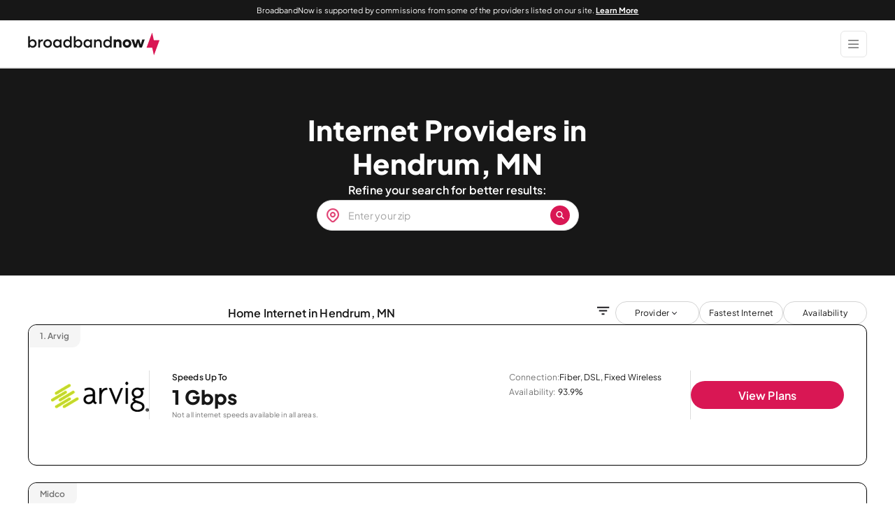

--- FILE ---
content_type: text/html; charset=UTF-8
request_url: https://broadbandnow.com/Minnesota/Hendrum
body_size: 30129
content:
<!doctype html>
<html lang="en-US">
<head>
  <meta charset="utf-8">
  <meta http-equiv="x-ua-compatible" content="ie=edge">
  <meta name="viewport" content="width=device-width, initial-scale=1, shrink-to-fit=no">
  
  <link rel=preload href="https://broadbandnow.com/app/themes/broadbandnow/dist/fonts/bbn/bbn.ttf" as="font" crossorigin="anonymous">
  <link rel=preload href="https://broadbandnow.com/app/themes/broadbandnow/dist/fonts/open-sans-jak/plus-jakarta-sans-variable-font.woff2" as="font"
        type="font/woff2" crossorigin="anonymous">
  <link rel="preconnect" href="https://www.googletagmanager.com/" crossorigin>
  <link rel="dns-prefetch" href="https://www.googletagmanager.com/">
  <link rel="preconnect" href="https://www.google-analytics.com/" crossorigin>
  <link rel="dns-prefetch" href="https://www.google-analytics.com/">
  <link rel="preconnect" href="https://d2xu3jvg5io30s.cloudfront.net/" crossorigin>
  <link rel="dns-prefetch" href="https://d2xu3jvg5io30s.cloudfront.net/">
    <meta name='robots' content='index, follow, max-image-preview:large, max-snippet:-1, max-video-preview:-1, noarchive' />
	<style>img:is([sizes="auto" i], [sizes^="auto," i]) { contain-intrinsic-size: 3000px 1500px }</style>
	
	<!-- This site is optimized with the Yoast SEO plugin v26.3 - https://yoast.com/wordpress/plugins/seo/ -->
	<title>Top 4 Internet Providers in Hendrum, MN (Feb 2026)</title>
	<meta name="description" content="Home internet in Hendrum: Fiber internet is 67.4% available in Hendrum. DSL is available to 63.1% in Hendrum. Satellite is available to 100% in Hendrum. Fiber providers include Arvig." />
	<link rel="canonical" href="https://broadbandnow.com/Minnesota/Hendrum" />
	<meta property="og:locale" content="en_US" />
	<meta property="og:type" content="article" />
	<meta property="og:title" content="Top 4 Internet Providers in Hendrum, MN (Feb 2026)" />
	<meta property="og:description" content="Home internet in Hendrum: Fiber internet is 67.4% available in Hendrum. DSL is available to 63.1% in Hendrum. Satellite is available to 100% in Hendrum. Fiber providers include Arvig." />
	<meta property="og:url" content="https://broadbandnow.com/Minnesota/Hendrum" />
	<meta property="og:site_name" content="BroadbandNow" />
	<meta property="article:publisher" content="https://www.facebook.com/BroadbandNowResearch/" />
	<meta property="article:author" content="https://www.facebook.com/broadbandnowcom" />
	<meta property="og:image" content="https://broadbandnow.com/app/uploads/2025/10/bbn-og-image.jpg" />
	<meta property="og:image:width" content="1200" />
	<meta property="og:image:height" content="630" />
	<meta property="og:image:type" content="image/jpeg" />
	<meta name="twitter:card" content="summary_large_image" />
	<meta name="twitter:title" content="Top 4 Internet Providers in Hendrum, MN (Feb 2026)" />
	<meta name="twitter:description" content="Home internet in Hendrum: Fiber internet is 67.4% available in Hendrum. DSL is available to 63.1% in Hendrum. Satellite is available to 100% in Hendrum. Fiber providers include Arvig." />
	<meta name="twitter:site" content="@BroadbandNow" />
	<script type="application/ld+json" class="yoast-schema-graph">{"@context":"https://schema.org","@graph":[{"@type":"WebPage","@id":"https://broadbandnow.com/Minnesota/Hendrum","url":"https://broadbandnow.com/Minnesota/Hendrum","name":"Top 4 Internet Providers in Hendrum, MN (Feb 2026)","isPartOf":{"@id":"https://broadbandnow.com/#website"},"dateModified":"2026-01-29T10:29:26.75","inLanguage":"en-US","description":"Home internet in Hendrum: Fiber internet is 67.4% available in Hendrum. DSL is available to 63.1% in Hendrum. Satellite is available to 100% in Hendrum. Fiber providers include Arvig."},{"@type":"WebSite","@id":"https://broadbandnow.com/#website","url":"https://broadbandnow.com/","name":"BroadbandNow","description":"Broadband and internet connectivity reports by research organization BroadbandNow","publisher":{"@id":"https://broadbandnow.com/#organization"},"inLanguage":"en-US"},{"@type":"Organization","@id":"https://broadbandnow.com/#organization","name":"BroadbandNow","url":"https://broadbandnow.com/","logo":{"@type":"ImageObject","inLanguage":"en-US","@id":"https://broadbandnow.com/#/schema/logo/image/","url":"https://broadbandnow.com/app/uploads/2020/11/bbn-logo.png","contentUrl":"https://broadbandnow.com/app/uploads/2020/11/bbn-logo.png","width":1000,"height":84,"caption":"BroadbandNow"},"image":{"@id":"https://broadbandnow.com/#/schema/logo/image/"},"sameAs":["https://www.facebook.com/BroadbandNowResearch/","https://x.com/BroadbandNow","https://www.linkedin.com/company/broadband-now/","https://www.youtube.com/c/BroadbandNow","https://www.wikidata.org/wiki/Q85730806"]},{"@context":"https://schema.org/","@type":"City","containedIn":{"@type":"State","url":"https://broadbandnow.com/Minnesota","name":"Minnesota"},"url":"https://broadbandnow.com/Minnesota/Hendrum","name":"Hendrum"},{"@context":"https://schema.org","@type":"WebSite","url":"https://broadbandnow.com","name":"BroadbandNow.com","description":"Home internet in Hendrum: Fiber internet is 67.4% available in Hendrum. DSL is available to 63.1% in Hendrum. Satellite is available to 100% in Hendrum. Fiber providers include Arvig.","about":"Internet Providers","dateModified":"2026-01-29T10:29:26.75","thumbnailUrl":"https://broadbandnow.com/app/uploads/2020/06/broadband-now-social-default.jpg","author":{"@type":"Organization","name":"BroadbandNow.com"},"potentialAction":{"@type":"SearchAction","target":"https://broadbandnow.com/Minnesota/Hendrum?zip={zip}","query-input":"name=zip"}}]}</script>
	<meta property="article:modified_time" content="2026-01-29T10:29:26.75">
	<!-- / Yoast SEO plugin. -->



<link data-minify="1" rel='stylesheet' id='sage/templateCityV2.css-css' href='https://broadbandnow.com/app/cache/min/1/app/themes/broadbandnow/dist/styles/templateCityV2.613d2ea8e0fae8f972ee.css?ver=1769809020' type='text/css' media='all' />
<style id='rocket-lazyload-inline-css' type='text/css'>
.rll-youtube-player{position:relative;padding-bottom:56.23%;height:0;overflow:hidden;max-width:100%;}.rll-youtube-player:focus-within{outline: 2px solid currentColor;outline-offset: 5px;}.rll-youtube-player iframe{position:absolute;top:0;left:0;width:100%;height:100%;z-index:100;background:0 0}.rll-youtube-player img{bottom:0;display:block;left:0;margin:auto;max-width:100%;width:100%;position:absolute;right:0;top:0;border:none;height:auto;-webkit-transition:.4s all;-moz-transition:.4s all;transition:.4s all}.rll-youtube-player img:hover{-webkit-filter:brightness(75%)}.rll-youtube-player .play{height:100%;width:100%;left:0;top:0;position:absolute;background:url(https://broadbandnow.com/app/plugins/wp-rocket/assets/img/youtube.png) no-repeat center;background-color: transparent !important;cursor:pointer;border:none;}
</style>
<script type="text/javascript" id="sage/tracking.js-js-extra">
/* <![CDATA[ */
var site_settings = {"admin_ajax":"https:\/\/broadbandnow.com\/wp\/wp-admin\/admin-ajax.php","ipAddress":"3.19.71.215","environment":"PROD","baseURL":"https:\/\/broadbandnow.com\/","apiBaseURL":"https:\/\/cfbbnctwapi.cfdomains.com\/api","dotNetApiBaseURL":"https:\/\/broadbandnow.com\/async.asmx","googleMapsKey":"AIzaSyCxz9ejjuEdbpFLoQJWqfb1Xg_DNvTBmDE","mapboxKey":"pk.eyJ1IjoiY2VudGVyZmllbGRtYXBzIiwiYSI6ImNqeTh5OTgzdjBmYmozbW11Y2ZjaWZvMHEifQ.eg4aWAcN5DuasyFO7NZUMw","do-not-touch":"wp-rocket-minification-exclude","experiments":[],"experiment":[]};
/* ]]> */
</script>
<script data-minify="1" type="text/javascript" src="https://broadbandnow.com/app/cache/min/1/app/themes/broadbandnow/dist/scripts/tracking.38e8ed1e720e6990ec5f.js?ver=1769809019" id="sage/tracking.js-js" async="async" data-wp-strategy="async"></script>
<link rel="https://api.w.org/" href="https://broadbandnow.com/wp-json/" /><link rel="EditURI" type="application/rsd+xml" title="RSD" href="https://broadbandnow.com/wp/xmlrpc.php?rsd" />
<meta name="generator" content="WordPress 6.8.3" />
<link rel="alternate" title="oEmbed (JSON)" type="application/json+oembed" href="https://broadbandnow.com/wp-json/oembed/1.0/embed?url=https%3A%2F%2Fbroadbandnow.com%2FMinnesota%2FHendrum" />
<link rel="alternate" title="oEmbed (XML)" type="text/xml+oembed" href="https://broadbandnow.com/wp-json/oembed/1.0/embed?url=https%3A%2F%2Fbroadbandnow.com%2FMinnesota%2FHendrum&#038;format=xml" />
<style type="text/css">.recentcomments a{display:inline !important;padding:0 !important;margin:0 !important;}</style><noscript><style id="rocket-lazyload-nojs-css">.rll-youtube-player, [data-lazy-src]{display:none !important;}</style></noscript>  <script>
  /*
    do not delete that comment
    wp-rocket-minification-exclude
  */

  window.dataLayer = window.dataLayer || [];

  // Device Type
  function getDeviceType() {
    const ua = navigator.userAgent.toLowerCase();

    if (/(smart[-\s]?tv|googletv|appletv|hbbtv|netcasttv|webostv|tizen)/i.test(ua)) {
      return "smart tv";
    }
    if (/mobi|android|iphone|ipad|ipod|windows phone|blackberry/i.test(ua)) {
      if (/tablet|ipad/i.test(ua)) {
        return "tablet";
      }
      return "mobile";
    }
    if (/tablet|ipad|playbook/i.test(ua) || (/(android(?!.*mobi))/i.test(ua))) {
      return "tablet";
    }
    return "desktop";
  }
  var deviceType = getDeviceType();

  // Experiment ID & Variation ID from cookie
  function getExperimentsData() {
    const siteExperiment = window.site_settings?.experiment;
    if (siteExperiment) {
      return {
        experimentID: siteExperiment.id ?? "none",
        variationID: siteExperiment.variant ?? "none",
      };
    }
  }
  const experimentData = getExperimentsData();

  // Global Event Settings
  window.bbnGlobalEventSettings = {
    monetized: "true",
    pageType: "pagetype-city",
    template: "City",
    device: deviceType,
    experimentID: experimentData?.experimentID,
    variationID: experimentData?.variationID
  };

  // Push to dataLayer
  dataLayer.push({ ...window.bbnGlobalEventSettings });
</script>
    <script type="text/javascript">
  //wp-rocket-minification-exclude
  document.addEventListener('go_ready', function (event) {
    //console.log('Tracking GO event fired prior to everything');
    window.bbnGoDetails = event.detail ? event.detail : undefined;
    window.bbnIsOptimizeReady = true;
  });
</script>
  <script type="text/javascript">
  //wp-rocket-minification-exclude
  const USER_INTERACTION_EVENTS = [
    'scroll', 'click', 'keydown', 'mousemove', 'touchstart',
  ];

  function bbnRunOnUserInteraction(callback) {
    // must save this here or we won't be able to remove events after callback is fired
    const enhancedCallback = () => {
      callback();
      USER_INTERACTION_EVENTS.forEach((uiEvent) => {
        window.removeEventListener(uiEvent, enhancedCallback);
      });
    }
    USER_INTERACTION_EVENTS.forEach((uiEvent) => {
      window.addEventListener(uiEvent, enhancedCallback);
    });
  }
</script>
  <!-- Google Tag Manager -->
  <script async type='text/javascript'>
    //wp-rocket-minification-exclude
    (function (w, d, s, l, i) {
      w[l] = w[l] || [];
      w[l].push({
        'gtm.start':
        new Date().getTime(), event: 'gtm.js'
      });
      var f = d.getElementsByTagName(s)[0],
          j = d.createElement(s), dl = l != 'dataLayer' ? '&l=' + l : '';
      j.async = true;
      j.src = 'https://www.googletagmanager.com/gtm.js?id=' + i + dl;
      f.parentNode.insertBefore(j, f);
    })(window, document, 'script', 'dataLayer', 'GTM-PTC8JVM');
  </script>
  <!-- End Google Tag Manager -->
  <script>
    //wp-rocket-minification-exclude
    function pushUserInteractionEvent() {
      dataLayer = window.dataLayer || [];
      dataLayer.push({
        'event': 'user-interaction-event',
      });
    }

    if (typeof bbnRunOnUserInteraction !== 'undefined') {
      bbnRunOnUserInteraction(pushUserInteractionEvent);
    }
  </script>

  <meta property="fb:app_id" content="647940105265857">
  <meta property="article:section" content="Technology">
  <meta content="telephone=no" name="format-detection">
  <meta name="HandheldFriendly" content="true">

  <link rel="apple-touch-icon" sizes="180x180" href="/favicon/apple-touch-icon.png?v=010324">
<link rel="icon" type="image/png" sizes="32x32" href="/favicon/favicon-32x32.png?v=010324">
<link rel="icon" type="image/png" sizes="194x194" href="/favicon/favicon-194x194.png?v=010324">
<link rel="icon" type="image/png" sizes="192x192" href="/favicon/android-chrome-192x192.png?v=010324">
<link rel="icon" type="image/png" sizes="16x16" href="/favicon/favicon-16x16.png?v=010324">
<link rel="manifest" href="/favicon/site.webmanifest" crossorigin="use-credentials">
<link rel="mask-icon" href="/favicon/safari-pinned-tab.svg?v=010324" type="image/svg+xml" color="#da1754">
<link rel="shortcut icon" href="/favicon/favicon.ico">
<meta name="apple-mobile-web-app-title" content="BroadbandNow">
<meta name="application-name" content="BroadbandNow">
<meta name="msapplication-TileColor" content="#2b5797">
<meta name="msapplication-TileImage" content="/favicon/mstile-144x144.png?v=010324">
<meta name="msapplication-config" content="/favicon/browserconfig.xml">
<meta name="theme-color" content="#da1754">
  <meta name="generator" content="WP Rocket 3.20.1.1" data-wpr-features="wpr_minify_js wpr_lazyload_iframes wpr_minify_css wpr_desktop" /></head>


<body id="body" class="wp-singular bbn_city-template-default single single-bbn_city postid-3000013105 wp-theme-broadbandnowresources Hendrum is-tracking app-data index-data singular-data single-data single-bbn_city-data Hendrum-data" data-toggler=".active-mobile">
  <div data-rocket-location-hash="5b690b636f254669b2bf8cddd85c62a9" aria-hidden="true">
    <input
      id="customfield1"
      name="customfield1"
      type="hidden"
      value="pagetype-city"
    />
  </div>


<!-- Google Tag Manager (noscript) -->
  <noscript>
    <iframe
      src="https://www.googletagmanager.com/ns.html?id=GTM-PTC8JVM"
      height="0"
      width="0"
      style="display:none;visibility:hidden"
    ></iframe>
  </noscript>
  <!-- End Google Tag Manager (noscript) -->



<div data-rocket-location-hash="96bfd9f8d3fd34e51ee24104963b44a5" class="app">
  <div data-rocket-location-hash="7d2657e8035c80c5aea8400a70f07cde" class="header-container">
  <header data-rocket-location-hash="ebc7961ceec4ffbe0c3142d92e2fb047" class="header Minnesota">
          <div class="header__banner-msg">
        <div class="header__banner-content">
          BroadbandNow is supported by commissions from some of the providers listed on our site. <a href="/advertising-disclosure" aria-label="Learn More about our advertising disclosure">Learn More</a>
        </div>
      </div>
    
    <div class="header__top-container">
      <div class="header__container grid-container">
        <div class="header__brand-menu-container">
          <a
            class="header__brand" href="https://broadbandnow.com/"
            aria-label="broadbandnow.com"
          >
            <svg width="189px" xmlns="http://www.w3.org/2000/svg" fill="none" viewBox="0 0 142 24"><g clip-path="url(#a)"><path d="M5.098 6.942c.79 0 1.51.196 2.158.587a4.137 4.137 0 0 1 1.522 1.623c.368.687.552 1.455.552 2.294 0 .84-.184 1.607-.552 2.294a4.137 4.137 0 0 1-1.522 1.623 4.088 4.088 0 0 1-2.158.587 3.855 3.855 0 0 1-1.715-.38 3.726 3.726 0 0 1-1.319-1.079v1.251H.17V3.597h1.894v4.796c.356-.46.796-.82 1.315-1.071a3.885 3.885 0 0 1 1.719-.38Zm-2.27 6.414c.507.516 1.143.772 1.898.772.755 0 1.39-.256 1.894-.772.504-.515.76-1.15.76-1.906 0-.76-.252-1.395-.76-1.91-.503-.516-1.139-.776-1.894-.776-.755 0-1.39.26-1.898.776-.508.515-.764 1.155-.764 1.91 0 .76.256 1.395.764 1.906ZM15.644 7.01h.32v1.946h-.32c-.835 0-1.49.236-1.966.704-.476.471-.711 1.107-.711 1.906v4.184h-1.895v-8.6h1.895v1.259c.687-.931 1.578-1.399 2.677-1.399Zm5.511 8.948c-1.311 0-2.41-.432-3.29-1.295-.878-.863-1.318-1.934-1.318-3.213 0-1.279.44-2.35 1.319-3.213s1.974-1.295 3.289-1.295c.855 0 1.638.196 2.346.587a4.287 4.287 0 0 1 1.658 1.623c.4.687.6 1.455.6 2.294 0 .84-.2 1.607-.6 2.294-.4.687-.955 1.23-1.658 1.622a4.76 4.76 0 0 1-2.346.596Zm-1.902-2.602c.511.516 1.146.771 1.902.771.755 0 1.387-.255 1.89-.77.504-.516.755-1.152.755-1.907 0-.763-.251-1.403-.755-1.914-.503-.516-1.13-.772-1.89-.772s-1.391.26-1.902.776c-.512.515-.768 1.155-.768 1.91 0 .76.256 1.395.768 1.906ZM34.224 7.15h1.894v8.6h-1.894v-1.235c-.76.963-1.762 1.443-3.017 1.443a4.09 4.09 0 0 1-3.685-2.206c-.364-.687-.548-1.455-.548-2.298s.184-1.61.548-2.298a4.089 4.089 0 0 1 3.685-2.206c1.258 0 2.262.48 3.017 1.435V7.15Zm-2.646 6.978c.76 0 1.387-.256 1.89-.772.504-.515.756-1.15.756-1.906 0-.763-.252-1.403-.755-1.914-.504-.516-1.131-.772-1.89-.772-.764 0-1.4.256-1.907.772-.508.515-.763 1.15-.763 1.914 0 .76.255 1.395.763 1.906.508.512 1.143.772 1.906.772ZM45.122 3.597h1.894V15.75h-1.894v-1.235c-.76.963-1.763 1.443-3.018 1.443a4.088 4.088 0 0 1-3.685-2.206c-.363-.687-.547-1.455-.547-2.298s.184-1.61.548-2.298a4.089 4.089 0 0 1 3.684-2.206c1.26 0 2.262.48 3.018 1.435V3.597Zm-2.642 10.53c.76 0 1.387-.255 1.89-.77.504-.516.756-1.152.756-1.907 0-.763-.252-1.403-.756-1.914-.503-.512-1.13-.772-1.89-.772-.763 0-1.399.256-1.906.772-.508.515-.764 1.15-.764 1.914 0 .76.256 1.395.764 1.906.507.512 1.139.772 1.906.772Zm11.706-7.185c.792 0 1.511.196 2.158.587a4.138 4.138 0 0 1 1.523 1.623c.368.687.552 1.455.552 2.294 0 .84-.184 1.607-.552 2.294a4.137 4.137 0 0 1-1.523 1.623 4.088 4.088 0 0 1-2.158.587 3.855 3.855 0 0 1-1.714-.38 3.727 3.727 0 0 1-1.319-1.079v1.251H49.26V3.597h1.894v4.796a3.66 3.66 0 0 1 1.315-1.071 3.885 3.885 0 0 1 1.718-.38Zm-2.27 6.414c.508.516 1.143.772 1.899.772.76 0 1.39-.256 1.894-.772.504-.515.76-1.15.76-1.906 0-.76-.252-1.395-.76-1.91-.504-.516-1.139-.776-1.894-.776-.76 0-1.391.26-1.899.776-.507.515-.763 1.155-.763 1.91 0 .76.256 1.395.763 1.906ZM66.922 7.15h1.895v8.6h-1.895v-1.235c-.759.963-1.762 1.443-3.017 1.443a4.088 4.088 0 0 1-3.685-2.206c-.363-.687-.547-1.455-.547-2.298s.184-1.61.547-2.298a4.088 4.088 0 0 1 3.685-2.206c1.259 0 2.262.48 3.017 1.435V7.15Zm-2.641 6.978c.76 0 1.387-.256 1.89-.772.504-.515.755-1.15.755-1.906 0-.763-.251-1.403-.755-1.914-.503-.512-1.13-.772-1.89-.772-.764 0-1.399.256-1.907.772-.507.515-.763 1.15-.763 1.914 0 .76.256 1.395.764 1.906.507.512 1.142.772 1.906.772Zm11.574-7.186c1.023 0 1.843.312 2.466.931.624.62.935 1.443.935 2.462v5.411H77.37V10.95c0-.66-.196-1.19-.584-1.59-.391-.4-.907-.6-1.558-.6-.68 0-1.231.204-1.647.612-.415.407-.627.943-.627 1.614v4.764H71.06v-8.6h1.894v1.11c.711-.878 1.678-1.318 2.901-1.318Zm12.261-3.345h1.894V15.75h-1.894v-1.235c-.76.963-1.763 1.443-3.017 1.443a4.089 4.089 0 0 1-3.685-2.206c-.364-.687-.548-1.455-.548-2.298s.184-1.61.548-2.298a4.089 4.089 0 0 1 3.684-2.206c1.26 0 2.263.48 3.018 1.435V3.597Zm-2.646 10.53c.76 0 1.387-.255 1.89-.77.504-.516.756-1.152.756-1.907 0-.763-.252-1.403-.755-1.914-.504-.512-1.132-.772-1.89-.772-.764 0-1.4.256-1.907.772-.508.515-.763 1.15-.763 1.914 0 .76.255 1.395.763 1.906.507.512 1.143.772 1.906.772Zm11.725-7.185c.988 0 1.787.3 2.39.895.604.596.908 1.387.908 2.378v5.535h-2.462v-4.704c0-.523-.152-.939-.456-1.25-.303-.312-.711-.472-1.215-.472-.527 0-.955.16-1.283.483-.327.324-.491.748-.491 1.275v4.672h-2.462V7.15h2.462v.855c.687-.707 1.558-1.063 2.61-1.063Zm9.229 9.016c-1.323 0-2.43-.432-3.317-1.295s-1.331-1.934-1.331-3.213c0-1.279.444-2.35 1.331-3.213s1.994-1.295 3.317-1.295c.875 0 1.663.196 2.374.587a4.296 4.296 0 0 1 1.663 1.623c.399.687.603 1.455.603 2.294 0 .84-.2 1.607-.603 2.294a4.3 4.3 0 0 1-1.663 1.622 4.833 4.833 0 0 1-2.374.596Zm-1.51-2.993c.399.407.903.611 1.506.611.604 0 1.107-.204 1.507-.611.4-.408.599-.912.599-1.515 0-.604-.199-1.111-.599-1.515-.4-.403-.903-.611-1.507-.611-.603 0-1.107.204-1.506.611-.4.408-.6.911-.6 1.515 0 .603.2 1.11.6 1.515Zm17.871-5.815h2.685l-3.025 8.6h-2.53l-1.614-5.555-1.623 5.555h-2.53l-3.025-8.6h2.754l1.59 5.395 1.615-5.395h2.498l1.622 5.411 1.583-5.411Z" fill="#171717"/><path d="M141.189 7.897h-5.835c-.044 0-.084-.028-.092-.072l-1.77-7.893c-.024-.1-.16-.096-.196 0l-5.819 15.814c-.024.068.02.132.088.132h5.835c.044 0 .084.028.092.072l1.77 7.893c.024.1.16.096.196 0l5.819-15.814c.024-.068-.02-.132-.088-.132Z" fill="#D91754"/></g><defs><clipPath id="a"><path d="M0 0h142v24H0z" fill="#fff"/></clipPath></defs></svg>          </a>
          <button
            class="header__toggler navbar-toggler"
            type="button"
            aria-label="Show Menu"
          >
            <span class="bbn-ico-menu"></span>
          </button>
          <button
            class="header__toggler header__toggler--close navbar-toggler--close"
            aria-label="Close Menu"
          >
            <span class="bbn-ico-close"></span>
          </button>
        </div>

                  <nav
    class="nav-primary"
  >
    <ul class="nav-primary__list nav nav-v2">
                      <li
          class="nav-primary__item nav-item__menu-item  has-children  nav-parent"
          data-panel="menu-item-18198"
                  >
          <a
                        target="_self"
            class="nav-primary__link nav-item__menu-link"
            tabindex="0"
            role=button
          >
            <span class="nav-primary__item-label">
              Internet Providers
            </span>
          </a>

                      <span class="bbn-ico-angle-down"></span>
          
          <ul class="nav-panel__container">
    <li
      id="menu-item-18198"
      class="nav-panel__panel"
      style="display: none;"
    >
      <div
        class="nav-panel__panel-body grid-container  has-children"
      >
                              <div class="nav-panel__section">
                              <label class="nav-panel__title">
                  Plans &amp; Bundles
                </label>
                                            <ul class="nav-panel__list two-column">
                                      <li class="nav-panel__link ">
                      <a
                        href="/ATT-deals"
                        target="_self"
                        aria-label="AT&T Deals page"
                      >
                        AT&T Deals
                                              </a>
                    </li>
                                      <li class="nav-panel__link ">
                      <a
                        href="https://broadbandnow.com/t-mobile-home-internet-deals"
                        target="_self"
                        aria-label="T-Mobile Home Deals page"
                      >
                        T-Mobile Home Deals
                                              </a>
                    </li>
                                      <li class="nav-panel__link ">
                      <a
                        href="/XFINITY-deals"
                        target="_self"
                        aria-label="Xfinity Deals page"
                      >
                        Xfinity Deals
                                              </a>
                    </li>
                                      <li class="nav-panel__link ">
                      <a
                        href="https://broadbandnow.com/brightspeed-deals"
                        target="_self"
                        aria-label="Brightspeed Deals page"
                      >
                        Brightspeed Deals
                                              </a>
                    </li>
                                      <li class="nav-panel__link ">
                      <a
                        href="/CenturyLink-deals"
                        target="_self"
                        aria-label="CenturyLink Deals page"
                      >
                        CenturyLink Deals
                                              </a>
                    </li>
                                      <li class="nav-panel__link ">
                      <a
                        href="/Spectrum-Internet-deals"
                        target="_self"
                        aria-label="Spectrum Deals page"
                      >
                        Spectrum Deals
                                              </a>
                    </li>
                                      <li class="nav-panel__link ">
                      <a
                        href="/verizon-deals"
                        target="_self"
                        aria-label="Verizon Deals page"
                      >
                        Verizon Deals
                                              </a>
                    </li>
                                      <li class="nav-panel__link ">
                      <a
                        href="/Viasat-Internet-deals"
                        target="_self"
                        aria-label="Viasat Deals page"
                      >
                        Viasat Deals
                                              </a>
                    </li>
                                      <li class="nav-panel__link ">
                      <a
                        href="/Optimum-by-Altice-deals"
                        target="_self"
                        aria-label="Optimum Deals page"
                      >
                        Optimum Deals
                                              </a>
                    </li>
                                  </ul>
                          </div>
                                        <div class="nav-panel__section">
                              <label class="nav-panel__title">
                  Connection Types
                </label>
                                            <ul class="nav-panel__list ">
                                      <li class="nav-panel__link ">
                      <a
                        href="/5G/home-internet"
                        target="_self"
                        aria-label="5G Home Internet page"
                      >
                        5G Home Internet
                                              </a>
                    </li>
                                      <li class="nav-panel__link ">
                      <a
                        href="/Fiber-Providers"
                        target="_self"
                        aria-label="Fiber Providers page"
                      >
                        Fiber Providers
                                              </a>
                    </li>
                                      <li class="nav-panel__link ">
                      <a
                        href="/Cable-Providers"
                        target="_self"
                        aria-label="Cable Providers page"
                      >
                        Cable Providers
                                              </a>
                    </li>
                                      <li class="nav-panel__link ">
                      <a
                        href="/Fixed-Wireless-Providers"
                        target="_self"
                        aria-label="Fixed Wireless Providers page"
                      >
                        Fixed Wireless Providers
                                              </a>
                    </li>
                                      <li class="nav-panel__link ">
                      <a
                        href="/Satellite-Providers"
                        target="_self"
                        aria-label="Satellite Providers page"
                      >
                        Satellite Providers
                                              </a>
                    </li>
                                      <li class="nav-panel__link ">
                      <a
                        href="/All-Providers"
                        target="_self"
                        aria-label="All Providers page"
                      >
                        All Providers
                                              </a>
                    </li>
                                  </ul>
                          </div>
                                        <div class="nav-panel__section">
                              <label class="nav-panel__title">
                  Coverage Maps
                </label>
                                            <ul class="nav-panel__list two-column">
                                      <li class="nav-panel__link ">
                      <a
                        href="/ATT"
                        target="_self"
                        aria-label="AT&T page"
                      >
                        AT&T
                                              </a>
                    </li>
                                      <li class="nav-panel__link ">
                      <a
                        href="https://broadbandnow.com/5G/t-mobile-home-internet"
                        target="_self"
                        aria-label="T-Mobile Home Internet page"
                      >
                        T-Mobile Home Internet
                                              </a>
                    </li>
                                      <li class="nav-panel__link ">
                      <a
                        href="/XFINITY"
                        target="_self"
                        aria-label="Xfinity page"
                      >
                        Xfinity
                                              </a>
                    </li>
                                      <li class="nav-panel__link ">
                      <a
                        href="https://broadbandnow.com/brightspeed"
                        target="_self"
                        aria-label="Brightspeed page"
                      >
                        Brightspeed
                                              </a>
                    </li>
                                      <li class="nav-panel__link ">
                      <a
                        href="/CenturyLink"
                        target="_self"
                        aria-label="CenturyLink page"
                      >
                        CenturyLink
                                              </a>
                    </li>
                                      <li class="nav-panel__link ">
                      <a
                        href="/Spectrum-Internet"
                        target="_self"
                        aria-label="Spectrum page"
                      >
                        Spectrum
                                              </a>
                    </li>
                                      <li class="nav-panel__link ">
                      <a
                        href="/Verizon-Fios"
                        target="_self"
                        aria-label="Verizon page"
                      >
                        Verizon
                                              </a>
                    </li>
                                      <li class="nav-panel__link ">
                      <a
                        href="https://broadbandnow.com/Viasat-Internet"
                        target="_self"
                        aria-label="Viasat page"
                      >
                        Viasat
                                              </a>
                    </li>
                                      <li class="nav-panel__link ">
                      <a
                        href="/Optimum-by-Altice"
                        target="_self"
                        aria-label="Optimum page"
                      >
                        Optimum
                                              </a>
                    </li>
                                  </ul>
                          </div>
                        </div>
    </li>
  </ul>
        </li>
                      <li
          class="nav-primary__item nav-item__menu-item  has-children  nav-parent"
          data-panel="menu-item-18214"
                      data-descriptor="resources"
                  >
          <a
                        target="_self"
            class="nav-primary__link nav-item__menu-link"
            tabindex="0"
            role=button
          >
            <span class="nav-primary__item-label">
              Resources
            </span>
          </a>

                      <span class="bbn-ico-angle-down"></span>
          
          <ul class="nav-panel__container">
    <li
      id="menu-item-18214"
      class="nav-panel__panel"
      style="display: none;"
    >
      <div
        class="nav-panel__panel-body grid-container  has-children"
      >
                              <div class="nav-panel__section">
                              <label class="nav-panel__title">
                  Tools
                </label>
                                            <ul class="nav-panel__list ">
                                      <li class="nav-panel__link ">
                      <a
                        href="/speedtest"
                        target="_self"
                        aria-label="Speed Test page"
                      >
                        Speed Test
                                              </a>
                    </li>
                                      <li class="nav-panel__link ">
                      <a
                        href="/bandwidth-calculator"
                        target="_self"
                        aria-label="Bandwidth Calculator page"
                      >
                        Bandwidth Calculator
                                              </a>
                    </li>
                                      <li class="nav-panel__link ">
                      <a
                        href="/research/national-broadband-map"
                        target="_self"
                        aria-label="National Broadband Map page"
                      >
                        National Broadband Map
                                              </a>
                    </li>
                                      <li class="nav-panel__link ">
                      <a
                        href="/compare"
                        target="_self"
                        aria-label="Compare Plans page"
                      >
                        Compare Plans
                                              </a>
                    </li>
                                  </ul>
                          </div>
                                        <div class="nav-panel__section">
                              <label class="nav-panel__title">
                  Buying Guides
                </label>
                                            <ul class="nav-panel__list ">
                                      <li class="nav-panel__link ">
                      <a
                        href="/guides/best-internet-service-setup-serious-gamers"
                        target="_self"
                        aria-label="Best Internet Service for Gamers page"
                      >
                        Best Internet Service for Gamers
                                              </a>
                    </li>
                                      <li class="nav-panel__link ">
                      <a
                        href="/guides/best-satellite-internet-providers"
                        target="_self"
                        aria-label="Best Satellite Internet Providers page"
                      >
                        Best Satellite Internet Providers
                                              </a>
                    </li>
                                      <li class="nav-panel__link ">
                      <a
                        href="/guides/satellite-vs-dsl-rural-internet"
                        target="_self"
                        aria-label="Best Internet for Rural Areas page"
                      >
                        Best Internet for Rural Areas
                                              </a>
                    </li>
                                  </ul>
                          </div>
                                        <div class="nav-panel__section">
                              <label class="nav-panel__title">
                  How To&#039;s
                </label>
                                            <ul class="nav-panel__list ">
                                      <li class="nav-panel__link ">
                      <a
                        href="/guides/how-much-internet-speed-do-i-need"
                        target="_self"
                        aria-label="How to Choose the Right Speed page"
                      >
                        How to Choose the Right Speed
                                              </a>
                    </li>
                                      <li class="nav-panel__link ">
                      <a
                        href="/guides/how-to-troubleshoot-wifi-not-working"
                        target="_self"
                        aria-label="How to Troubleshoot Wifi page"
                      >
                        How to Troubleshoot Wifi
                                              </a>
                    </li>
                                      <li class="nav-panel__link ">
                      <a
                        href="/guides/how-to-get-wi-fi-without-an-internet-provider"
                        target="_self"
                        aria-label="How to Get Wi-Fi Without a Provider page"
                      >
                        How to Get Wi-Fi Without a Provider
                                              </a>
                    </li>
                                      <li class="nav-panel__link link-out">
                      <a
                        href="/resources"
                        target="_self"
                        aria-label="See All Resources page"
                      >
                        See All Resources
                                                  <span class="bbn-ico-cheveron-right"></span>
                                              </a>
                    </li>
                                  </ul>
                          </div>
                        </div>
    </li>
  </ul>
        </li>
                      <li
          class="nav-primary__item nav-item__menu-item link-out link-out nav-parent"
          data-panel="menu-item-18227"
                      data-descriptor="our-research"
                  >
          <a
                          href="/research"
                        target="_self"
            class="nav-primary__link nav-item__menu-link"
            tabindex="0"
            role=button
          >
            <span class="nav-primary__item-label">
              Our Research
            </span>
          </a>

          
                  </li>
          </ul>
  </nav>
              </div>
    </div>
  </header>
</div>
  <div data-rocket-location-hash="2629952d684b634bc563dc7f1e81789c" class="wrap" role="document">
    <div data-rocket-location-hash="095ce127bd598248eac8659c9e7ee703" class="main">
        
      
    <div
  class="hero city-zip-providers__zip-header"
>
  <div class="city-zip-providers__zip-header__container container">
    <div class="city-zip-providers__zip-header__container__title-form-wrapper">
      <h1 class="city-zip-providers__zip-header-title">
        Internet Providers in <div data-rocket-location-hash="3a3a49c36492318b6ec51575035cdead"><span>Hendrum, MN</span></div>
      </h1>
      <div class="city-zip-providers__zip-search-container">
        <div class="city-zip-providers__zip-search-container__header-label">
          <p>Refine your search for better results:</p>
        </div>
        <form
  action=""
  method="get"
  autocomplete="off"
  class="zip-search zip-search-native zip-search__v3 js-zip-search-form zip-search-light"
  >
  <div class="form-wrapper zip-search__form-wrapper js-zip-search-form-wrapper">
    <div class="zip-search__icon-container">
              <span class="zip-search__location-icon bbn-ico-location-marker js-icon-location"></span>
          </div>
    <input
      type="tel"
      name=zip
            maxlength="5"
      id=zipcode-697ebe701f88d
            class="zip-input zip-search__input js-zip-input js-input-field-generic"
    pattern="[0-9]*"
    placeholder="Enter your zip"
    
    
    />
    <button
      type="submit"
      aria-label="Zip Search Button"
      class="btn-cta zip-search__btn js-zip-search-btn city-zip-search-button"
    >
              <i class="bbn-ico-search-thin zip-search__search-icon"></i>
                  </button>
    <div class="input-popup-notification js-input-popup-notification-container  js-zip-error">
  <span class="input-popup-notification__icon"><i class="bbn-ico-error"></i></span>
  <span class="input-popup-notification__message js-popup-notification-message-container">Please try again.</span>
</div>
  </div>
        </form>
              </div>
    </div>

      </div>
</div>



<div class="city-results city-content js-city-content">
  
      

  
    

  
  <section class="main-content-wrapper js-toggle-wrapper" id="cityProvidersListing">
    <div class="container">
      <div class="content--full-width">
        
        
        
                

        
        <div class="city-zip-providers__city-zip-providers-wrapper">
                    <div class="city-zip-providers__results-message-wrapper">
            <div class="city-zip-providers__providers-section-title city-zip-providers__with-filters">
              <span>
                Home Internet in Hendrum, MN
              </span>
              
                              <div class="listings-providers-filters__filters-wrapper">
  <ul class="listings-providers-filters__filters js-list-filters">
    <li class="listings-providers-filters__filters-icon">
      <svg xmlns="http://www.w3.org/2000/svg" width="23" height="23" fill="none">
    <mask id="a" width="23" height="23" x="0" y="0" maskUnits="userSpaceOnUse" style="mask-type:alpha">
        <path fill="#D9D9D9" d="M0 0h23v23H0z"/>
    </mask>
    <g mask="url(#a)">
        <path fill="#1C1B1F" d="M9.583 17.25v-1.917h3.834v1.917H9.583ZM5.75 12.458v-1.916h11.5v1.916H5.75ZM2.875 7.667V5.75h17.25v1.917H2.875Z"/>
    </g>
</svg>    </li>
    <li class="listings-providers-filters__filter-select js-filter-item" data-filter="provider" data-filter-selected-providers="All">
      <span class="listings-providers-filters__filter js-filter-item" data-filter="provider">
        Provider <svg xmlns="http://www.w3.org/2000/svg" width="15" height="15" fill="none" class="js-filter-item">
    <mask id="a" width="15" height="15" x="0" y="0" maskUnits="userSpaceOnUse" style="mask-type:alpha">
        <path fill="#D9D9D9" d="M0 14.845V.155h14.69v14.69z"/>
    </mask>
    <g mask="url(#a)">
        <path fill="#1C1B1F" d="m7.502 8.957 2.714-2.813a.419.419 0 0 1 .323-.14c.123.004.23.053.323.15a.467.467 0 0 1 .138.334c0 .128-.046.24-.138.335L8.028 9.77a.736.736 0 0 1-.526.23.736.736 0 0 1-.526-.23L4.134 6.823a.49.49 0 0 1 .01-.68.435.435 0 0 1 .645 0l2.713 2.814Z"/>
    </g>
</svg>      </span>
      <ul class="type-select-filter-dropdown__menu js-filter-dropdown-menu">
                              <li class="type-select-filter-dropdown__select js-filter-dropdown-item" data-filter="provider">
              <input
                data-filter="provider"
                class="type-select-filter-dropdown__select--item js-filter-dropdown-item-checkbox"
                type="checkbox"
                value="156"
                checked="checked"
              />
              <span class="type-select-filter-dropdown__select--label js-filter-dropdown-item-label" data-filter="provider">
                Arvig
              </span>
            </li>
                      <li class="type-select-filter-dropdown__select js-filter-dropdown-item" data-filter="provider">
              <input
                data-filter="provider"
                class="type-select-filter-dropdown__select--item js-filter-dropdown-item-checkbox"
                type="checkbox"
                value="1685"
                checked="checked"
              />
              <span class="type-select-filter-dropdown__select--label js-filter-dropdown-item-label" data-filter="provider">
                Midco
              </span>
            </li>
                      <li class="type-select-filter-dropdown__select js-filter-dropdown-item" data-filter="provider">
              <input
                data-filter="provider"
                class="type-select-filter-dropdown__select--item js-filter-dropdown-item-checkbox"
                type="checkbox"
                value="11134"
                checked="checked"
              />
              <span class="type-select-filter-dropdown__select--label js-filter-dropdown-item-label" data-filter="provider">
                Starlink
              </span>
            </li>
                      <li class="type-select-filter-dropdown__select js-filter-dropdown-item" data-filter="provider">
              <input
                data-filter="provider"
                class="type-select-filter-dropdown__select--item js-filter-dropdown-item-checkbox"
                type="checkbox"
                value="4942"
                checked="checked"
              />
              <span class="type-select-filter-dropdown__select--label js-filter-dropdown-item-label" data-filter="provider">
                Hughesnet
              </span>
            </li>
                    <li class="type-select-filter-dropdown__select js-filter-dropdown-item">
            <input
              name="selectAllProviders"
              class="type-select-filter-dropdown__select--item js-filter-dropdown-item-checkbox"
              type="checkbox"
              value="All"
              checked="checked"
            />
            <span class="type-select-filter-dropdown__select--label js-filter-dropdown-item-label">
              Select All
            </span>
          </li>
              </ul>
    </li>
    <li class="listings-providers-filters__filter js-filter-item" data-filter="speed">
      Fastest Internet
    </li>
        <li class="listings-providers-filters__filter js-filter-item js-availability-filter" data-filter="availability">
      Availability
    </li>
  </ul>
</div>
                            
            </div>
          </div>
          <div
  class="l-providers-list "
   data-list-placement="bottom of page" >
  <div class="l-providers-list__container">
                  <div
          class="l-providers-list__inner-wrapper l-providers-list__inner-wrapper--residential"
          data-type="residential"
          data-category="residential"
        >

          
                      <ul class="l-providers-list__list js-providers-list">
      <li class="l-providers-list__item js-provider-list-item">
              <div
      id="provider-card-residential-1"
    class="f-provider-card js-provider-card"
      data-provider="Arvig"
          data-low-coverage="false"
        data-popularity="1"
    data-counter="1"
          data-display-name="Arvig"
                            data-pid="156"
              data-filter-provider-id="156"
  data-filter-provider="Arvig"
  data-filter-speed=1000
  data-filter-price=55
  data-filter-availability=93.9
>
      <header
    class="f-provider-card__header"
  >
    <span class="f-provider-card__provider-name">
              <span class="f-provider-card_rank">1.</span>
            
      Arvig
    </span>
  </header>
  <div class="f-provider-card__main">
    <div class="f-provider-card__logo">
                        <a
                          href="https://broadbandnow.com/Arvig"
                                      aria-label="Arvig logo"
            class="f-provider-card__logo-wrapper js-provider-logo-cta"
          >
            <img
              class="f-provider-card__image js-provider-image"
              src="https://broadbandnow.com/images/Arvig-160_m.png"
              pid="156"
              alt="Arvig internet "
              aria-label="Arvig logo"
              data-gtm-element-clicked="logo"
              loading="lazy"
            >
          </a>
                        </div>
    <div
      class="f-provider-card__summary"
    >
            <div
        class="f-provider-card__summary-wrapper"
      >
                <div class="f-provider-card__speeds-wrapper">
            <div class="f-provider-card__speeds">
        <span class="f-provider-card__download-label">Speeds Up To</span>
        <div class="f-provider-card__download">
          <strong class="f-provider-card__speeds-value">
            1 Gbps
          </strong>
        </div>
      </div>
                  
      <div class="f-provider-card__disclaimer">
        Not all internet speeds available in all areas.
      </div>
      </div>

        
        <div class="f-provider-card__connection-wrapper">
      <div class="f-provider-card__connection">
      <span class="f-provider-card__connection-label">Connection:</span>
      <span class="f-provider-card__connection-value">Fiber, DSL, Fixed Wireless</span>
    </div>
              <div class="f-provider-card__availability">
        <span class="f-provider-card__connection-label">Availability:</span>
        <span class="f-provider-card__connection-value">93.9%</span>
      </div>
      
        </div>
      </div>
          </div>
    <div class="f-provider-card__service">
       <div class="f-provider-card__buttons-wrapper">
        <div class="f-provider-card__button-cta-wrapper">
      <a
      id="provider-card-residential-1"
    class="js-provider-cta btn btn--primary btn--block btn--full btn--wrap js-provider-cta btn--pink   "
      href="https://arvig.com/"
    data-pid="156"
  
  data-provider-id="156"
  
  data-provider="Arvig"
    data-plan-name="Generic"
    data-gtm-element-clicked="City Provider Buyflow Button"
  data-gtm-element-placement="City Provider CTA"
    
      
      aria-label="View Plans"
      rel="nofollow noopener"
  target="_blank"
  
      data-phone-cta-sibling="js-arvig-0-phone-cta-ref"
      >
    View Plans
</a>
    </div>
    
  
  
  
  
  
  <div class="f-provider-card__phone-cta-wrapper">
      </div>
</div>
    </div>
  </div>
  </div>
  <script type="application/ld+json">
    {"@type":"Offer","@context":"https:\/\/schema.org\/","name":"Arvig","areaServed":"Hendrum, MN","category":"Fiber, DSL, Fixed Wireless","mainEntityOfPage":"https:\/\/arvig.com\/","itemOffered":{"@type":"Product","description":"Internet Service from Arvig up to 1 Gbps download is 93.9% available in Hendrum","image":"https:\/\/broadbandnow.com\/images\/Arvig-160_t.png","name":"Arvig","brand":{"@type":"Thing","name":"Arvig"},"aggregateRating":{"@type":"AggregateRating","bestRating":5,"worstRating":1,"ratingValue":"1.00","reviewCount":2}},"offeredby":{"@type":"ImageObject","name":"Arvig","caption":"Arvig","contentUrl":"https:\/\/broadbandnow.com\/images\/Arvig-160_t.png"}}
  </script>


<script type="text/javascript">
    window.providersCTAData = window.providersCTAData || {};
    window.providersCTAData[156] = {"id":156,"serviceProvider":"Arvig","ctaUrl":"https:\/\/arvig.com\/","position":1,"internetCategory":"Residential","planName":"Generic","planInternetType":"Fiber","planAvailability":"93.89","planSpeed":"","planPrice":"","dataCap":"","rpid":"","providerCID":""};
  </script>
          </li>

    
          <li class="l-providers-list__item js-provider-list-item">
              <div
      id="provider-card-residential-2"
    class="f-provider-card js-provider-card"
      data-provider="Midco"
          data-low-coverage="false"
        data-popularity="2"
    data-counter="2"
          data-display-name="Midco"
                            data-pid="1685"
              data-filter-provider-id="1685"
  data-filter-provider="Midco"
  data-filter-speed=100
  data-filter-price=39
  data-filter-availability=21
>
      <header
    class="f-provider-card__header"
  >
    <span class="f-provider-card__provider-name">
            
      Midco
    </span>
  </header>
  <div class="f-provider-card__main">
    <div class="f-provider-card__logo">
                        <a
                          href="https://broadbandnow.com/Midcontinent-Communications"
                                      aria-label="Midco logo"
            class="f-provider-card__logo-wrapper js-provider-logo-cta"
          >
            <img
              class="f-provider-card__image js-provider-image"
              src="https://broadbandnow.com/images/Midcontinent-Communications-2084_m.png"
              pid="1685"
              alt="Midco internet "
              aria-label="Midco logo"
              data-gtm-element-clicked="logo"
              loading="lazy"
            >
          </a>
                            <div class="ratings">
    <div class="ratings__stars-container">
              <div class="ratings__text">
          4.3
        </div>
            <span class="ratings__stars">
          <span class="ratings__symbol bbn-ico-star-rate-fill"></span>
          <span class="ratings__symbol bbn-ico-star-rate-fill"></span>
          <span class="ratings__symbol bbn-ico-star-rate-fill"></span>
          <span class="ratings__symbol bbn-ico-star-rate-fill"></span>
    
          <span class="ratings__symbol bbn-ico-star-half"></span>
    
    
      </span>
    </div>
          <div class="ratings__user-count-container">
        <span>User Ratings (22)</span> *
      </div>
      </div>
          </div>
    <div
      class="f-provider-card__summary"
    >
            <div
        class="f-provider-card__summary-wrapper"
      >
                <div class="f-provider-card__speeds-wrapper">
            <div class="f-provider-card__speeds">
        <span class="f-provider-card__download-label">Speeds Up To</span>
        <div class="f-provider-card__download">
          <strong class="f-provider-card__speeds-value">
            100 Mbps
          </strong>
        </div>
      </div>
                  
      <div class="f-provider-card__disclaimer">
        Not all internet speeds available in all areas.
      </div>
      </div>

        
        <div class="f-provider-card__connection-wrapper">
      <div class="f-provider-card__connection">
      <span class="f-provider-card__connection-label">Connection:</span>
      <span class="f-provider-card__connection-value">Fixed Wireless</span>
    </div>
              <div class="f-provider-card__availability">
        <span class="f-provider-card__connection-label">Availability:</span>
        <span class="f-provider-card__connection-value">21%</span>
      </div>
      
        </div>
      </div>
          </div>
    <div class="f-provider-card__service">
       <div class="f-provider-card__buttons-wrapper">
        <div class="f-provider-card__button-cta-wrapper">
      <a
      id="provider-card-residential-2"
    class="js-provider-cta btn btn--primary btn--block btn--full btn--wrap js-provider-cta btn--pink   "
      href="https://midco.com/"
    data-pid="1685"
  
  data-provider-id="1685"
  
  data-provider="Midco"
    data-plan-name="Generic"
    data-gtm-element-clicked="City Provider Buyflow Button"
  data-gtm-element-placement="City Provider CTA"
    
      
      aria-label="View Plans"
      rel="nofollow noopener"
  target="_blank"
  
      data-phone-cta-sibling="js-midco-1-phone-cta-ref"
      >
    View Plans
</a>
    </div>
    
  
  
  
  
  
  <div class="f-provider-card__phone-cta-wrapper">
      </div>
</div>
    </div>
  </div>
  </div>
  <script type="application/ld+json">
    {"@type":"Offer","@context":"https:\/\/schema.org\/","name":"Midco","areaServed":"Hendrum, MN","category":"Fixed Wireless","mainEntityOfPage":"https:\/\/midco.com\/","itemOffered":{"@type":"Product","description":"Internet Service from Midco up to 100 Mbps download is 21% available in Hendrum","image":"https:\/\/broadbandnow.com\/images\/Midcontinent-Communications-2084_t.png","name":"Midco","brand":{"@type":"Thing","name":"Midco"},"aggregateRating":{"@type":"AggregateRating","bestRating":5,"worstRating":1,"ratingValue":"4.30","reviewCount":22}},"offeredby":{"@type":"ImageObject","name":"Midco","caption":"Midco","contentUrl":"https:\/\/broadbandnow.com\/images\/Midcontinent-Communications-2084_t.png"}}
  </script>


<script type="text/javascript">
    window.providersCTAData = window.providersCTAData || {};
    window.providersCTAData[1685] = {"id":1685,"serviceProvider":"Midco","ctaUrl":"https:\/\/midco.com\/","position":2,"internetCategory":"Residential","planName":"Generic","planInternetType":"Fixed Wireless","planAvailability":"20.96","planSpeed":"","planPrice":"","dataCap":"","rpid":"","providerCID":""};
  </script>
          </li>

    
          <li class="l-providers-list__item js-provider-list-item">
              <div
      id="provider-card-residential-3"
    class="f-provider-card js-provider-card"
      data-provider="Starlink"
          data-low-coverage="false"
        data-popularity="3"
    data-counter="3"
          data-display-name="Starlink"
                            data-pid="11134"
              data-filter-provider-id="11134"
  data-filter-provider="Starlink"
  data-filter-speed=350
  data-filter-price=59
  data-filter-availability=100
>
      <header
    class="f-provider-card__header"
  >
    <span class="f-provider-card__provider-name">
              <span class="f-provider-card_rank">3.</span>
            
      Starlink
    </span>
  </header>
  <div class="f-provider-card__main">
    <div class="f-provider-card__logo">
                        <a
                          href="https://broadbandnow.com/starlink-deals"
                                      aria-label="Starlink logo"
            class="f-provider-card__logo-wrapper js-provider-logo-cta"
          >
            <img
              class="f-provider-card__image js-provider-image"
              src="https://broadbandnow.com/images/Starlink-11134_m.png"
              pid="11134"
              alt="Starlink internet "
              aria-label="Starlink logo"
              data-gtm-element-clicked="logo"
              loading="lazy"
            >
          </a>
                        </div>
    <div
      class="f-provider-card__summary"
    >
            <div
        class="f-provider-card__summary-wrapper"
      >
                <div class="f-provider-card__speeds-wrapper">
            <div class="f-provider-card__speeds">
        <span class="f-provider-card__download-label">Speeds Up To</span>
        <div class="f-provider-card__download">
          <strong class="f-provider-card__speeds-value">
            350 Mbps
          </strong>
        </div>
      </div>
                  
      <div class="f-provider-card__disclaimer">
        Not all internet speeds available in all areas.
      </div>
      </div>

        
        <div class="f-provider-card__connection-wrapper">
      <div class="f-provider-card__connection">
      <span class="f-provider-card__connection-label">Connection:</span>
      <span class="f-provider-card__connection-value">Satellite</span>
    </div>
              <div class="f-provider-card__availability">
        <span class="f-provider-card__connection-label">Availability:</span>
        <span class="f-provider-card__connection-value">100%</span>
      </div>
      
        </div>
      </div>
          </div>
    <div class="f-provider-card__service">
       <div class="f-provider-card__buttons-wrapper">
        <div class="f-provider-card__button-cta-wrapper">
      <a
      id="provider-card-residential-3"
    class="js-provider-cta btn btn--primary btn--block btn--full btn--wrap js-provider-cta btn--pink   "
      href="https://analytics.broadbandnow.com/?a=101615&amp;c=111363"
    data-pid="11134"
  
  data-provider-id="11134"
  
  data-provider="Starlink"
    data-plan-name="Generic"
    data-gtm-element-clicked="City Provider Buyflow Button"
  data-gtm-element-placement="City Provider CTA"
    
      
      aria-label="View Plans"
      rel="nofollow noopener"
  target="_blank"
  
      data-phone-cta-sibling="js-starlink-2-phone-cta-ref"
      >
    View Plans
</a>
    </div>
    
  
  
  
  
  
  <div class="f-provider-card__phone-cta-wrapper">
    <a
          id="provider-card-residential-3"
        class="bbn-button bbn-button--medium btn--full btn--wrap bbn-button--outline-red js-call-cta btn--pink-text js-call-cta"
          data-pid="11134"
        data-provider=""
    data-plan-name=""
    data-gtm-element-clicked="Call Button"
    data-gtm-element-placement="City Call Button"
                  data-pid=""
  
          href="tel:8445234009"
  >
    <span class="bbn-ico-phone"></span>
    (844) 523-4009
  </a>
  </div>
</div>
    </div>
  </div>
  </div>
  <script type="application/ld+json">
    {"@type":"Offer","@context":"https:\/\/schema.org\/","name":"Starlink","areaServed":"Hendrum, MN","category":"Satellite","mainEntityOfPage":"https:\/\/analytics.broadbandnow.com\/?a=101615&c=111363","itemOffered":{"@type":"Product","description":"Internet Service from Starlink up to 350 Mbps download is 100% available in Hendrum","image":"https:\/\/broadbandnow.com\/images\/Starlink-11134_t.png","name":"Starlink","brand":{"@type":"Thing","name":"Starlink"},"aggregateRating":{"@type":"AggregateRating","bestRating":5,"worstRating":1,"ratingValue":"1.00","reviewCount":0}},"offeredby":{"@type":"ImageObject","name":"Starlink","caption":"Starlink","contentUrl":"https:\/\/broadbandnow.com\/images\/Starlink-11134_t.png"}}
  </script>


<script type="text/javascript">
    window.providersCTAData = window.providersCTAData || {};
    window.providersCTAData[11134] = {"id":11134,"serviceProvider":"Starlink","ctaUrl":"https:\/\/analytics.broadbandnow.com\/?a=101615\u0026c=111363","position":3,"internetCategory":"Residential","planName":"Generic","planInternetType":"Satellite","planAvailability":"100.00","planSpeed":"","planPrice":"","dataCap":"","rpid":"","providerCID":""};
  </script>
          </li>

    
          <li class="l-providers-list__item js-provider-list-item">
              <div
      id="provider-card-residential-4"
    class="f-provider-card js-provider-card"
      data-provider="Hughesnet"
          data-low-coverage="false"
        data-popularity="4"
    data-counter="4"
          data-display-name="Hughesnet"
                            data-pid="4942"
              data-filter-provider-id="4942"
  data-filter-provider="Hughesnet"
  data-filter-speed=100
  data-filter-price=39.99
  data-filter-availability=99.6
>
      <header
    class="f-provider-card__header"
  >
    <span class="f-provider-card__provider-name">
              <span class="f-provider-card_rank">4.</span>
            
      Hughesnet
    </span>
  </header>
  <div class="f-provider-card__main">
    <div class="f-provider-card__logo">
                        <a
                          href="https://broadbandnow.com/HughesNet-deals"
                                      aria-label="Hughesnet logo"
            class="f-provider-card__logo-wrapper js-provider-logo-cta"
          >
            <img
              class="f-provider-card__image js-provider-image"
              src="https://broadbandnow.com/images/Hughesnet-4942_m.png"
              pid="4942"
              alt="Hughesnet internet "
              aria-label="Hughesnet logo"
              data-gtm-element-clicked="logo"
              loading="lazy"
            >
          </a>
                            <div class="ratings">
    <div class="ratings__stars-container">
              <div class="ratings__text">
          2.8
        </div>
            <span class="ratings__stars">
          <span class="ratings__symbol bbn-ico-star-rate-fill"></span>
          <span class="ratings__symbol bbn-ico-star-rate-fill"></span>
    
          <span class="ratings__symbol bbn-ico-star-half"></span>
    
          <span class="ratings__symbol bbn-ico-star-rate"></span>
          <span class="ratings__symbol bbn-ico-star-rate"></span>
    
      </span>
    </div>
          <div class="ratings__user-count-container">
        <span>User Ratings (6,304)</span> *
      </div>
      </div>
          </div>
    <div
      class="f-provider-card__summary"
    >
            <div
        class="f-provider-card__summary-wrapper"
      >
                <div class="f-provider-card__speeds-wrapper">
            <div class="f-provider-card__speeds">
        <span class="f-provider-card__download-label">Speeds Up To</span>
        <div class="f-provider-card__download">
          <strong class="f-provider-card__speeds-value">
            100 Mbps
          </strong>
        </div>
      </div>
                  
      <div class="f-provider-card__disclaimer">
        Not all internet speeds available in all areas.
      </div>
      </div>

        
        <div class="f-provider-card__connection-wrapper">
      <div class="f-provider-card__connection">
      <span class="f-provider-card__connection-label">Connection:</span>
      <span class="f-provider-card__connection-value">Satellite</span>
    </div>
              <div class="f-provider-card__availability">
        <span class="f-provider-card__connection-label">Availability:</span>
        <span class="f-provider-card__connection-value">99.6%</span>
      </div>
      
        </div>
      </div>
          </div>
    <div class="f-provider-card__service">
       <div class="f-provider-card__buttons-wrapper">
        <div class="f-provider-card__button-cta-wrapper">
      <a
      id="provider-card-residential-4"
    class="js-provider-cta btn btn--primary btn--block btn--full btn--wrap js-provider-cta btn--pink   "
      href="https://broadbandnow.com/HughesNet-deals"
    data-pid="4942"
  
  data-provider-id="4942"
  
  data-provider="Hughesnet"
    data-plan-name="Generic"
    data-gtm-element-clicked="City Provider Buyflow Button"
  data-gtm-element-placement="City Provider CTA"
    
      
      aria-label="View Plans"
      rel="nofollow noopener"
  target="_blank"
  
      data-phone-cta-sibling="js-hughesnet-3-phone-cta-ref"
      >
    View Plans
</a>
    </div>
    
  
  
  
  
  
  <div class="f-provider-card__phone-cta-wrapper">
      </div>
</div>
    </div>
  </div>
  </div>
  <script type="application/ld+json">
    {"@type":"Offer","@context":"https:\/\/schema.org\/","name":"Hughesnet","areaServed":"Hendrum, MN","category":"Satellite","mainEntityOfPage":"https:\/\/broadbandnow.com\/HughesNet-deals","itemOffered":{"@type":"Product","description":"Internet Service from Hughesnet up to 100 Mbps download is 99.6% available in Hendrum","image":"https:\/\/broadbandnow.com\/images\/Hughesnet-4942_t.png","name":"Hughesnet","brand":{"@type":"Thing","name":"Hughesnet"},"aggregateRating":{"@type":"AggregateRating","bestRating":5,"worstRating":1,"ratingValue":"2.80","reviewCount":6304}},"offeredby":{"@type":"ImageObject","name":"Hughesnet","caption":"Hughesnet","contentUrl":"https:\/\/broadbandnow.com\/images\/Hughesnet-4942_t.png"}}
  </script>


<script type="text/javascript">
    window.providersCTAData = window.providersCTAData || {};
    window.providersCTAData[4942] = {"id":4942,"serviceProvider":"Hughesnet","ctaUrl":"HughesNet-deals","position":4,"internetCategory":"Residential","planName":"Generic","planInternetType":"Satellite","planAvailability":"99.60","planSpeed":"","planPrice":"","dataCap":"","rpid":"","providerCID":""};
  </script>
          </li>

    
      </ul>
          
          
          
          
                  </div>
              <div
          class="l-providers-list__inner-wrapper l-providers-list__inner-wrapper--sponsoredad"
          data-type="sponsoredad"
          data-category="sponsoredad"
        >

          
          
          
          
          
                  </div>
            </div>
</div>
  <script type="text/javascript">
    /*
    do not delete that comment
    wp-rocket-minification-exclude
  */
    // Set current State and City names for Ajax
    window.bbn_current_state_name = "Minnesota";
    window.bbn_current_city_name = "Hendrum";
    window.bbn_current_zip_code = "";
    window.bbn_current_state_abbrv = "MN";
  </script>
        </div>
      </div>
    </div>
  </section>
  

  
  <div class="buyers-guide--wrapper">
    <div class="buyers-guide--container">
              <section class="section compare-providers-wrapper grid-container legacy-buyers-guide-wrapper">
          <div class="compare-providers card">
    <div class="card-header">
      <h2 class="card-header__title">Compare Top Providers in Your Area</h2>
    </div>
    <div class="compare-providers card-block">
      <ul class="compare-providers__list" style="grid-template-rows: repeat(1, 1fr);">
                              <li
              class="compare-providers__list-item"
            >
              <a
                href="https://broadbandnow.com/compare/att-vs-t-mobile-home-internet"
                class="compare-providers__link js-compare-providers-link"
              >
                AT&amp;T Internet vs. T-Mobile 5G Home Internet
              </a>
            </li>
                                        <li
              class="compare-providers__list-item"
            >
              <a
                href="https://broadbandnow.com/compare/HughesNet-vs-t-mobile-home-internet"
                class="compare-providers__link js-compare-providers-link"
              >
                Hughesnet vs. T-Mobile 5G Home Internet
              </a>
            </li>
                        </ul>
    </div>
  </div>
        </section>
      
      <section
        id="internet-summary"
        class="section buyers-guide grid-container legacy-buyers-guide-wrapper"
      >
        <div class="summary-content col">
          
                      <section class="section">
    <div class="custom-content content">
      <h2>Best Internet Providers in Hendrum, MN</h2>
      Hughesnet serves Hendrum, Minnesota, with satellite internet reaching download speeds up to 100 Mbps. It covers 99.60% of the city, making internet accessible to nearly all residents. Plans start at $49.99 per month, ensuring affordability.

Starlink, another strong contender, offers 100% coverage across Hendrum with its satellite connection. It delivers impressive download speeds up to 220 Mbps, suitable for households with high data needs. The starting price, however, is higher at $120 per month.

Arvig ranks third, providing DSL and fixed wireless connections covering 77% of Hendrum. It offers speeds up to 50 Mbps and plans beginning at $55 per month. Though its reach isn't as extensive as satellite options, it balances speed and cost effectively for those within its coverage.<p>Hughesnet serves Hendrum, Minnesota, with satellite internet reaching download speeds up to 100 Mbps. It covers 99.60% of the city, making internet accessible to nearly all residents. Plans start at $49.99 per month, ensuring affordability.</p><p>Starlink, another strong contender, offers 100% coverage across Hendrum with its satellite connection. It delivers impressive download speeds up to 220 Mbps, suitable for households with high data needs. The starting price, however, is higher at $120 per month.</p><p>Arvig ranks third, providing DSL and fixed wireless connections covering 77% of Hendrum. It offers speeds up to 50 Mbps and plans beginning at $55 per month. Though its reach isn't as extensive as satellite options, it balances speed and cost effectively for those within its coverage.</p>
    </div>
          <div class="section-footer">
        <ul>
                      <li class="disc-bullet-list-item">
              <a href="https://broadbandnow.com/Arvig">Arvig</a>
              - Fastest Provider
            </li>
                      <li class="disc-bullet-list-item">
              <a href="https://broadbandnow.com/Midcontinent-Communications">Midco</a>
              - Cheapest Provider
            </li>
                      <li class="disc-bullet-list-item">
              <a href="https://broadbandnow.com/starlink-deals">Starlink</a>
              - Widely Available
            </li>
                      <li class="disc-bullet-list-item">
              <a href="https://broadbandnow.com/starlink-deals">Starlink</a>
              - Great for Rural Areas
            </li>
                      <li class="disc-bullet-list-item">
              <a href="https://broadbandnow.com/Arvig">Arvig</a>
              - Great Value
            </li>
                      <li class="disc-bullet-list-item">
              <a href="https://broadbandnow.com/starlink-deals">Starlink</a>
              - Great for large Households
            </li>
                  </ul>
      </div>
      </section>
          
          
          
          
          
          
          
          
                      <div class="good-internet-table-section">
    <div class="section-header">
      <h2>What’s a Good Internet Speed?</h2>
    </div>
    <div class="table-container table__v3 table__wide table-responsive">
      <table class="good-internet-table table table-hover table__wide table-styled--one internet-activities-table">
        <thead>
        <tr>
          <th>Internet Speed</th>
          <th>Appropriate For</th>
          <th>Providers in your Area offering this Speed</th>
          <th>Availability in your Area</th>
        </tr>
        </thead>
        <tbody>
                  <tr>
            <td class="leading-cell">100 Mbps</td>
            <td>
              <ul class="table-list">
                                  <li class="disc-bullet-list-item">Streaming</li>
                                  <li class="disc-bullet-list-item">Video chat</li>
                                  <li class="disc-bullet-list-item">Online gaming</li>
                                  <li class="disc-bullet-list-item">Larger households</li>
                              </ul>
            </td>
            <td>
              <ul class="table-list">
                                  <li class="disc-bullet-list-item">Midco</li>
                                  <li class="disc-bullet-list-item">Starlink</li>
                                  <li class="disc-bullet-list-item">Hughesnet</li>
                              </ul>
            </td>
            <td>100%</td>
          </tr>
                  <tr>
            <td class="leading-cell">1000 Mbps (1 Gbps)</td>
            <td>
              <ul class="table-list">
                                  <li class="disc-bullet-list-item">Heavy streaming (4K video</li>
                                  <li class="disc-bullet-list-item">multiple devices</li>
                                  <li class="disc-bullet-list-item">etc.)</li>
                                  <li class="disc-bullet-list-item">Video chat</li>
                                  <li class="disc-bullet-list-item">Lag-free gaming</li>
                                  <li class="disc-bullet-list-item">Large households</li>
                              </ul>
            </td>
            <td>
              <ul class="table-list">
                                  <li class="disc-bullet-list-item">Arvig</li>
                              </ul>
            </td>
            <td>93.89%</td>
          </tr>
                </tbody>
      </table>
    </div>
    <div class="good-internet-table__learn-more">
      <p>Learn more about internet speeds:</p>
      <ul class="good-internet-table__learn-more-list">
        <li class="disc-bullet-list-item">
          <a href="/speedtest">Internet speed test tool</a>
        </li>
        <li class="disc-bullet-list-item">
          <a href="/bandwidth-calculator">Bandwidth calculator tool</a>
        </li>
      </ul>
    </div>
  </div>
          
          
          
          
          
          
          <div class="provider-connection-types-table-section">
    <div class="section-header">
      <h2>Provider Connection Types in Hendrum, MN</h2>
    </div>
    <div class="table-container table__v3 table__wide table-responsive">
      <table
        class="provider-connection-types-table table table-hover table__wide table-styled--one internet-activities-table">
        <thead>
        <tr>
          <th>Connection Type</th>
          <th>About this Connection Type</th>
          <th>Availability in Hendrum, MN</th>
        </tr>
        </thead>
        <tbody>
                  <tr>
            <td class="leading-cell">Satellite</td>
            <td>
              <ul class="table-list">
                                  <li class="disc-bullet-list-item">Available even in very rural areas</li>
                                  <li class="disc-bullet-list-item">Typically has high latency (lag)</li>
                              </ul>
            </td>
            <td>100%</td>
          </tr>
                  <tr>
            <td class="leading-cell">DSL</td>
            <td>
              <ul class="table-list">
                                  <li class="disc-bullet-list-item">Typically about 100 Mbps</li>
                                  <li class="disc-bullet-list-item">Slower than Cable or Fiber</li>
                              </ul>
            </td>
            <td>63.14%</td>
          </tr>
                  <tr>
            <td class="leading-cell">Fiber</td>
            <td>
              <ul class="table-list">
                                  <li class="disc-bullet-list-item">Typically 1 Gbps or faster</li>
                                  <li class="disc-bullet-list-item">Upload speeds match download speeds</li>
                              </ul>
            </td>
            <td>67.45%</td>
          </tr>
                </tbody>
      </table>
    </div>
  </div>

          
                      <section class="section price-table-wrapper">
              <div class="price-table-section">
    <div class="section-header">
      <h2>
        Internet Providers in Hendrum, MN
      </h2>
    </div>
    <div class="table-container table__v3 table__wide table-responsive">
      <table class="price-table table table-hover table__wide table-styled--one internet-activities-table">
        <thead>
          <tr>
            <th>Provider</th>
            <th>Plans Starting At</th>
            <th>Speeds Up To</th>
            <th>Connections</th>
            <th></th>
          </tr>
        </thead>
        <tbody>
                  <tr>
            <td class="leading-cell">
                              <a href="https://broadbandnow.com/Arvig" class="js-provider-deals-cta">
                  Arvig
                </a>
                          </td>
            <td>
                              <strong>$55/mo</strong>
                                            <span class="disclaimerText">
                  Prices may vary depending on the plan
                </span>
                          </td>
            <td>
                              <strong>1 Gbps</strong>
                                            <span class="disclaimerText">
                  Not all internet speeds available in all areas.
                </span>
                          </td>
            <td>
              Fiber, DSL, Fixed Wireless
            </td>
            <td class="cta-cell">
              <div class="price-table__buttons-wrapper">
                                                    <a
    class="js-provider-cta bbn-button bbn-button--small bbn-button--filled-red"
      href="https://broadbandnow.com/Arvig"
    data-pid="156"
  
  data-provider-id="156"
  
  data-provider="Arvig"
    data-plan-name="Generic"
    data-gtm-element-clicked="Internet Providers Table Buyflow Button"
  data-gtm-element-placement="City Internet Providers Table Component"
    
      
      aria-label="Shop Arvig"
      rel="nofollow noopener"
  target="_blank"
  
      data-phone-cta-sibling="js-arvig-hidden-pricetable-phone-cta-ref"
      >
    View Plans
</a>
                              </div>
            </td>
          </tr>
                  <tr>
            <td class="leading-cell">
                              <a href="https://broadbandnow.com/Midcontinent-Communications" class="js-provider-deals-cta">
                  Midco
                </a>
                          </td>
            <td>
                              <strong>$39/mo</strong>
                                            <span class="disclaimerText">
                  Prices may vary depending on the plan
                </span>
                          </td>
            <td>
                              <strong>100 Mbps</strong>
                                            <span class="disclaimerText">
                  Not all internet speeds available in all areas.
                </span>
                          </td>
            <td>
              Fixed Wireless
            </td>
            <td class="cta-cell">
              <div class="price-table__buttons-wrapper">
                                                    <a
    class="js-provider-cta bbn-button bbn-button--small bbn-button--filled-red"
      href="https://broadbandnow.com/Midcontinent-Communications"
    data-pid="1685"
  
  data-provider-id="1685"
  
  data-provider="Midco"
    data-plan-name="Generic"
    data-gtm-element-clicked="Internet Providers Table Buyflow Button"
  data-gtm-element-placement="City Internet Providers Table Component"
    
      
      aria-label="Shop Midco"
      rel="nofollow noopener"
  target="_blank"
  
      data-phone-cta-sibling="js-midco-hidden-pricetable-phone-cta-ref"
      >
    View Plans
</a>
                              </div>
            </td>
          </tr>
                  <tr>
            <td class="leading-cell">
                              <a href="https://broadbandnow.com/starlink-deals" class="js-provider-deals-cta">
                  Starlink
                </a>
                          </td>
            <td>
                              <strong>$59/mo</strong>
                                            <span class="disclaimerText">
                  Prices may vary depending on the plan
                </span>
                          </td>
            <td>
                              <strong>350 Mbps</strong>
                                            <span class="disclaimerText">
                  Not all internet speeds available in all areas.
                </span>
                          </td>
            <td>
              Satellite
            </td>
            <td class="cta-cell">
              <div class="price-table__buttons-wrapper">
                                                    <a
    class="js-provider-cta bbn-button bbn-button--small bbn-button--filled-red"
      href="https://analytics.broadbandnow.com/?a=101615&amp;c=111363"
    data-pid="11134"
  
  data-provider-id="11134"
  
  data-provider="Starlink"
    data-plan-name="Generic"
    data-gtm-element-clicked="Internet Providers Table Buyflow Button"
  data-gtm-element-placement="City Internet Providers Table Component"
    
      
      aria-label="Shop Starlink"
      rel="nofollow noopener"
  target="_blank"
  
      data-phone-cta-sibling="js-starlink-hidden-pricetable-phone-cta-ref"
      >
    View Plans
</a>
                              </div>
            </td>
          </tr>
                  <tr>
            <td class="leading-cell">
                              <a href="https://broadbandnow.com/HughesNet-deals" class="js-provider-deals-cta">
                  Hughesnet
                </a>
                          </td>
            <td>
                              <strong>$39.99/mo</strong>
                                            <span class="disclaimerText">
                  Prices may vary depending on the plan
                </span>
                          </td>
            <td>
                              <strong>100 Mbps</strong>
                                            <span class="disclaimerText">
                  Not all internet speeds available in all areas.
                </span>
                          </td>
            <td>
              Satellite
            </td>
            <td class="cta-cell">
              <div class="price-table__buttons-wrapper">
                                                    <a
    class="js-provider-cta bbn-button bbn-button--small bbn-button--filled-red"
      href="https://broadbandnow.com/HughesNet"
    data-pid="4942"
  
  data-provider-id="4942"
  
  data-provider="Hughesnet"
    data-plan-name="Generic"
    data-gtm-element-clicked="Internet Providers Table Buyflow Button"
  data-gtm-element-placement="City Internet Providers Table Component"
    
      
      aria-label="Shop Hughesnet"
      rel="nofollow noopener"
  target="_blank"
  
      data-phone-cta-sibling="js-hughesnet-hidden-pricetable-phone-cta-ref"
      >
    View Plans
</a>
                              </div>
            </td>
          </tr>
                </tbody>
      </table>
    </div>
  </div>
            </section>
                    

          
          
                      
                              </div>
      </section>

      <section class="section grid-container legacy-buyers-guide-wrapper">
                <div class="journalist-cta-wrapper">
  <div class="cta journalist-cta-inline ">
    <div class="cta-content">
      <h4>Are you a journalist or researcher writing about this topic?</h4>
      <p>Contact us and we&#039;ll connect you with a broadband market expert on our team who can provide insights and data to support your work.</p>
    </div>
    <div class="cta-btn">
              <button
          class="journalist-cta-button btn bbn-button bbn-button--large"
          data-micromodal-trigger="modal-journalist-cta"
          aria-label="Submit Question"
        >
          Submit Question
        </button>
          </div>
  </div>
</div>
  <div
  class="modal micromodal-slide journalist-cta-modal"
  id="modal-journalist-cta"
  style="display: none;"
>
  <div
    class="modal__overlay"
    tabindex="-1"
    data-micromodal-close
  >
    <div
      class="modal__container"
      role="dialog"
      aria-modal="true"
      aria-label="Ask an Expert Modal"
    >
      <button
        class="modal__close modal__close--corner modal__close--large"
        aria-label="Cancel"
        data-micromodal-close
      ></button>
          <div
      class="modal__content"
      data-id="modal-journalist-cta-content"
    >
              <div class="modal-body">
      <div class="expert-form">
        <div class="expert-form__header">
          <h4 class="expert-form__title">
            Are you a journalist or researcher writing about this topic?
          </h4>
          <p class="expert-form__description">
            Contact us and we'll connect you with a broadband market expert on our team who can provide insights and data to support your work.
          </p>
        </div>
        <div class="expert-form__content">
          <div class="expert-form__errors errors"></div>
          <div class="form-group">
            <input
              class="form-control txtName expert-form__input"
              placeholder="Name"
              type="text"/>
          </div>
          <div class="form-group">
            <input
              class="form-control txtEmail expert-form__input"
              placeholder="Email"
              type="email"/>
            </div>
          <div class="form-group">
            <input
              class="form-control txtOrganization expert-form__input"
              placeholder="Organization"
              type="text"/>
          </div>
          <div class="form-group">
            <textarea
              class="form-control txtQuestion expert-form__textarea"
              placeholder="Your question"
              rows="4"
              title="Your question"></textarea>
          </div>
        </div>
      </div>
      <div class="step-complete" style="display: none;">
        <h4 class="expert-form__complete">Thank You for your inquiry.</h4>
      </div>
    </div>
    <div class="modal-footer">
      <button
        type="button"
        class="ask-cancel btn bbn-button bbn-button--small bbn-button--outline-black"
        data-micromodal-close
        data-close
        aria-label="Cancel"
      >
        Cancel
      </button>
      <button
        type="button"
        class="ask-submit bbn-button bbn-button--small bbn-button--outline-black"
        aria-label="Submit"
      >
        Submit
      </button>
    </div>
          </div>
      </div>
</div>
</div>
      </section>
    </div>
  </div>

<button
  class="backToTopButton"
  title="Go to Top"
  type="button"
  aria-label="Scroll to Top"
>
  <img class="new-icon" src="https://broadbandnow.com/app/themes/broadbandnow/dist/images/general/back-to-top-button.svg" alt="Back to top" width="60" height="60"
       loading="lazy">
</button>

<div class="grid-container legacy-buyers-guide-wrapper l-breadcrumbs-author-update">
  <div class="breadcrumbs">
    <ul class="breadcrumbs__list breadcrumbs-revisited">
              <li class="breadcrumbs__list-item">
                      <a class="breadcrumbs__link" href="https://broadbandnow.com">
              <span class="breadcrumbs__text">
                Home
              </span>
            </a>
                  </li>
              <li class="breadcrumbs__list-item">
                      <span class="breadcrumbs__text">
                              Hendrum
                          </span>
                  </li>
          </ul>
          <script type="application/ld+json">
    {
      "@context": "https://schema.org",
      "@type": "BreadcrumbList",
      "itemListElement": [
          {
        "@type": "ListItem",
        "position": 1,
          "item": {
            "@id": "https://broadbandnow.com",
            "name": "Home",
            "url": "https://broadbandnow.com"
          }
        },
          {
        "@type": "ListItem",
        "position": 2,
          "item": {
            "@id": "https://broadbandnow.com/Minnesota/Hendrum",
            "name": "Hendrum",
            "url": "https://broadbandnow.com/Minnesota/Hendrum"
          }
        }
        ]
  }
  </script>
      </div>

</div>
  <div
  class="modal micromodal-slide pricing-modal check-availability-modal-v2"
  id="pricingModal"
  style="display: none;"
>
  <div
    class="modal__overlay"
    tabindex="-1"
    data-micromodal-close
  >
    <div
      class="modal__container"
      role="dialog"
      aria-modal="true"
      aria-label="Check Provider Availability Modal"
    >
      <button
        class="modal__close modal__close--corner modal__close--large"
        aria-label="Cancel"
        data-micromodal-close
      ></button>
          <div
      class="modal__content"
      data-id="pricingModal-content"
    >
              <div class="city-wizard city-wizard-v2">
    <div class="modal-header">
      <div class="city-wizard__progress-bar js-progress-bar">
        <span class="city-wizard__progress-bar__step js-nav-step active" data-nav-step="1"></span>
        <span class="city-wizard__progress-bar__step js-nav-step" data-nav-step="2"></span>
        <span class="city-wizard__progress-bar__step js-nav-step" data-nav-step="3"></span>
        <span class="city-wizard__progress-bar__step js-nav-step" data-nav-step="4"></span>
        <span class="city-wizard__progress-bar__completed">
        <svg xmlns="http://www.w3.org/2000/svg" fill="none" viewBox="0 0 28 28"><path fill="#8f9299" d="M24.28 5.48a1.52 1.52 0 0 0-1.07.45L11.28 17.85l-6.2-6.2a1.52 1.52 0 0 0-2.15 0 1.52 1.52 0 0 0 0 2.14l7.28 7.28a1.52 1.52 0 0 0 2.15 0l13-13a1.52 1.52 0 0 0 0-2.14 1.52 1.52 0 0 0-1.08-.45z"/></svg>

      </span>
      </div>
    </div>
    <div class="city-wizard-content">
      <!-- Step 1 -->
      <div
        class="city-wizard__step js-step active"
        data-step="1"
        data-step-label="Step 1"
      >
        <h3 class="city-wizard__title help">
        <span
          class="has-tooltip top"
          data-allow-html="true"
          data-tippy-content="Start Here - Answer a few questions to find available plans and prices in your area."
        >
            Do you want internet service for your home or business?
        </span>
        </h3>
        <ul class="city-wizard__options list-unstyled">
          <li class="list-inline-item">
            <label class="city-wizard__item">
              <span class="city-wizard__icon city-wizard__icon--home"><svg xmlns="http://www.w3.org/2000/svg" fill="none" viewBox="0 0 23 22"><g fill="#8f9299"><path d="M1 19.98a.65.65 0 0 0-.65.65.65.65 0 0 0 .65.65h20.67a.65.65 0 0 0 .65-.65.65.65 0 0 0-.65-.65zM11.33 1.22c-.83 0-1.66.27-2.34.82L.59 8.76a.65.65 0 0 0-.1.91.65.65 0 0 0 .92.1l8.4-6.71c.89-.72 2.16-.72 3.05 0l8.4 6.71a.65.65 0 0 0 .91-.1.65.65 0 0 0-.1-.91l-8.4-6.72a3.74 3.74 0 0 0-2.34-.82Z"/><path d="M15.47.35c-.64 0-1.17.53-1.17 1.17v2.06a.65.65 0 0 0 .65.65.65.65 0 0 0 .65-.65V1.65h2.32v5.03a.65.65 0 0 0 .65.65.65.65 0 0 0 .65-.65V1.52c0-.64-.53-1.17-1.17-1.17zM3.07 7.07a.65.65 0 0 0-.65.65v12.91a.65.65 0 0 0 .65.65.65.65 0 0 0 .65-.65V7.72a.65.65 0 0 0-.65-.65Zm16.53 0a.65.65 0 0 0-.65.65v12.91a.65.65 0 0 0 .65.65.65.65 0 0 0 .65-.65V7.72a.65.65 0 0 0-.65-.65Zm-8.27 4.65c-.73 0-1.29 0-1.78.06-.5.07-.97.23-1.32.58-.35.35-.52.82-.58 1.32-.07.5-.07 1.06-.07 1.79v5.16h1.3v-5.16c0-.73 0-1.27.05-1.62.05-.35.11-.47.22-.57.1-.1.22-.16.57-.21.35-.05.88-.05 1.61-.05.73 0 1.27 0 1.62.05.35.05.47.1.57.2.1.11.17.23.21.58.05.35.05.89.05 1.62v5.16h1.3v-5.16c0-.73 0-1.3-.06-1.79-.07-.5-.23-.97-.58-1.32a2.24 2.24 0 0 0-1.32-.58c-.5-.07-1.06-.06-1.79-.06zm0-6.72a2.73 2.73 0 0 0-2.71 2.72c0 1.49 1.22 2.71 2.71 2.71 1.5 0 2.72-1.22 2.72-2.71 0-1.5-1.22-2.72-2.72-2.72Zm0 1.3c.8 0 1.42.63 1.42 1.42a1.4 1.4 0 0 1-1.42 1.41 1.4 1.4 0 0 1-1.41-1.41c0-.8.62-1.42 1.41-1.42z"/></g></svg>
</span>
              <strong class="city-wizard__label">Home</strong>
              <input
                type="radio"
                class="js-option"
                value="Residential"
                name="providerType"
                data-next-step="2"
                data-next-nav="2"
                data-qa="q1-answer-residential"
              />
            </label>
          </li>
          <li class="list-inline-item">
            <label class="city-wizard__item">
              <span class="city-wizard__icon city-wizard__icon--business"><svg xmlns="http://www.w3.org/2000/svg" fill="none" viewBox="0 0 20 21"><g fill="#8f9299"><path d="M9.23 12.57v1.3h1.6v-1.3zm0-3.5v1.3h1.6v-1.3Zm0-3.48v1.3h1.6v-1.3Zm-3.2 6.98v1.3h1.6v-1.3zm0-3.5v1.3h1.6v-1.3Zm0-3.48v1.3h1.6v-1.3Zm6.4 6.98v1.3h1.6v-1.3zm0-3.5v1.3h1.6v-1.3Zm0-3.48v1.3h1.6v-1.3ZM6.98 16.06v4.79h6.1v-4.79zm1.3 1.3h3.5v2.19h-3.5Z"/><path d="M.43 19.55v1.3h19.2v-1.3z"/><path d="M5.38.35V2.1h-2.4v18.75h14.1V2.1h-2.4V.35Zm1.3 1.3h6.7V3.4h2.4v16.15H4.28V3.4h2.4z"/></g></svg>
</span>
              <strong class="city-wizard__label">Business</strong>
              <input
                type="radio"
                class="js-option"
                value="Business"
                name="providerType"
                data-next-step="4"
                data-next-nav="2"
                data-qa="q1-answer-business"
              />
            </label>
          </li>
        </ul>
      </div>
      <!-- END Step 1 -->

      <!-- Step 2 Residential -->
      <div
        class="city-wizard__step js-step residential"
        data-step="2"
        data-step-label="Step 2"
      >
        <h3 class="city-wizard__title">
          How many connected devices are in your home?
        </h3>
        <ul class="list-inline city-wizard__options">
          <li class="list-inline-item">
            <label class="city-wizard__item">
              <span class="city-wizard__icon city-wizard__icon--device"><svg xmlns="http://www.w3.org/2000/svg" fill="none" viewBox="0 0 24 19"><g fill="#8F9299" fill-rule="evenodd" clip-path="url(#a)" clip-rule="evenodd"><path d="M1.19 18.47A1.2 1.2 0 0 1 0 17.28v-1.21h8.56l.76.79h5.33l.8-.8H24v1.22c0 .66-.57 1.2-1.22 1.2H1.2Zm21.59-3.23V1.2A1.2 1.2 0 0 0 21.6 0H2.41a1.2 1.2 0 0 0-1.22 1.19v14.05h21.6ZM2.9 13.54V1.67h18.22v11.87H2.89Z"/></g><defs><clipPath id="a"><path fill="#fff" d="M0 0h24v18.47H0z"/></clipPath></defs></svg>
</span>
              <strong class="city-wizard__label">1-5 Devices</strong>
              <input
                type="radio"
                class="js-option"
                value="1-5"
                name="numberOfDevices"
                data-next-step="3"
                data-next-nav="3"
                data-qa="q2-answer-1-5"
              />
            </label>
          </li>
          <li class="list-inline-item">
            <label class="city-wizard__item">
              <span class="city-wizard__icon city-wizard__icon--devices2"><svg xmlns="http://www.w3.org/2000/svg" fill="none" viewBox="0 0 20 20"><g fill="#8F9299"><path fill-rule="evenodd" d="M12.99 6.99h6A1 1 0 0 1 20 8v10.98A1 1 0 0 1 18.98 20h-6a1 1 0 0 1-.98-1.02V8A1 1 0 0 1 12.99 7Zm.4 1.42h5.2v10.17h-5.2V8.41Z" clip-rule="evenodd"/><path d="M16.7 16.48h-1.4v1.42h1.4v-1.42Z"/><path fill-rule="evenodd" d="M6 18.58H7.9l.24-1.39h3.16V20H6v-1.42ZM1 16.48h10.33V13.7H1.4V1.4h17.2v4.98H20V.99A1 1 0 0 0 18.98 0H1A1 1 0 0 0 0 1v14.49a1 1 0 0 0 1 1Z" clip-rule="evenodd"/></g></svg>
</span>
              <strong class="city-wizard__label">6-10 Devices</strong>
              <input
                type="radio"
                class="js-option"
                value="6-10"
                name="numberOfDevices"
                data-next-step="3"
                data-next-nav="3"
                data-qa="q2-answer-6-10"
              />
            </label>
          </li>
          <li class="list-inline-item">
            <label class="city-wizard__item">
              <span class="city-wizard__icon city-wizard__icon--devices3"><svg xmlns="http://www.w3.org/2000/svg" fill="none" viewBox="0 0 24 20"><g fill="#8F9299" clip-path="url(#a)"><path fill-rule="evenodd" d="M16.8 0H7.2A1.2 1.2 0 0 0 6 1.19v16.8c0 .65.55 1.2 1.2 1.2h9.6a1.2 1.2 0 0 0 1.2-1.2V1.2A1.2 1.2 0 0 0 16.8 0Zm-3.96 15.81h-1.68v1.7h1.68v-1.7Zm3.48-14.14H7.68v12.47h8.64V1.67ZM18.96 1.79h3.82c.68 0 1.22.53 1.22 1.19v13.2a1.2 1.2 0 0 1-1.22 1.19h-3.82V15.7h3.34V3.46h-3.34V1.79Z" clip-rule="evenodd"/><path d="M20.03 13.18h-1.07v1.7h1.07v-1.7Z"/><path fill-rule="evenodd" d="M1.19 1.79h3.85v1.67H1.67V15.7h3.37v1.67H1.2A1.2 1.2 0 0 1 0 16.18V2.98c0-.66.54-1.2 1.19-1.2Z" clip-rule="evenodd"/><path d="M5.04 13.18H3.97v1.7h1.07v-1.7Z"/></g><defs><clipPath id="a"><path fill="#fff" d="M0 0h24v19.18H0z"/></clipPath></defs></svg>
</span>
              <strong class="city-wizard__label">11+ Devices</strong>
              <input
                type="radio"
                class="js-option"
                value="11+"
                name="numberOfDevices"
                data-next-step="3"
                data-next-nav="3"
                data-qa="q2-answer-11"
              />
            </label>
          </li>
        </ul>
      </div>
      <!-- END Step 2 Residential -->

      <!-- Step 3 Residential -->
      <div
        class="city-wizard__step js-step residential"
        data-step="3"
        data-step-label="Step 3"
      >
        <h3 class="city-wizard__title">
          Do you use the internet for video streaming or gaming?
        </h3>
        <ul class="list-inline city-wizard__options">
          <li class="list-inline-item">
            <label class="city-wizard__item">
              <span class="city-wizard__icon city-wizard__icon--yes"><svg xmlns="http://www.w3.org/2000/svg" fill="none" viewBox="0 0 28 28"><path fill="#8f9299" d="M24.28 5.48a1.52 1.52 0 0 0-1.07.45L11.28 17.85l-6.2-6.2a1.52 1.52 0 0 0-2.15 0 1.52 1.52 0 0 0 0 2.14l7.28 7.28a1.52 1.52 0 0 0 2.15 0l13-13a1.52 1.52 0 0 0 0-2.14 1.52 1.52 0 0 0-1.08-.45z"/></svg>
</span>
              <strong class="city-wizard__label">
                Yes
              </strong>
              <input
                type="radio"
                class="js-option"
                value="Yes"
                name="streamingOrGaming"
                aria-label="Yes, Streaming Gaming"
                data-next-step="7"
                data-next-nav="4"
                data-qa="q3-answer-yes"
              />
            </label>
          </li>
          <li class="list-inline-item">
            <label class="city-wizard__item">
              <span class="city-wizard__icon city-wizard__icon--no"><svg xmlns="http://www.w3.org/2000/svg" fill="none" viewBox="0 0 28 28"><path fill="#8f9299" d="M6 3.58A1.42 1.42 0 0 0 5 4a1.42 1.42 0 0 0 0 2l7.5 7.5L5 21a1.42 1.42 0 0 0 0 2 1.42 1.42 0 0 0 2 0l7.5-7.5L22 23a1.42 1.42 0 0 0 2 0 1.42 1.42 0 0 0 0-2l-7.5-7.5L24 6a1.42 1.42 0 0 0 0-2 1.42 1.42 0 0 0-2 0l-7.5 7.5L7 4a1.42 1.42 0 0 0-1-.42Z"/></svg>
</span>
              <strong class="city-wizard__label">
                No
              </strong>
              <input
                type="radio"
                class="js-option"
                value="No"
                name="streamingOrGaming"
                aria-label="No, Streaming Gaming"
                data-next-step="7"
                data-next-nav="4"
                data-qa="q3-answer-no"
              />
            </label>
          </li>
        </ul>
      </div>
      <!-- END Step 3 Residential -->

      <!-- Step 2 Business -->
      <div
        class="city-wizard__step js-step business"
        data-step="4"
        data-step-label="Step 2 Business"
      >
        <h3 class="city-wizard__title">
          How many people use the internet in your business?
        </h3>
        <ul class="list-inline city-wizard__options">
          <li class="list-inline-item">
            <label class="city-wizard__item">
              <span class="city-wizard__icon city-wizard__icon--person"><svg xmlns="http://www.w3.org/2000/svg" fill="none" viewBox="0 0 19 21"><path fill="#8F9299" d="M9.08 0a4.8 4.8 0 1 1 0 9.62 4.8 4.8 0 0 1 0-9.62Zm9.08 18.7v1.06c0 .3-.24.53-.54.53H.53a.53.53 0 0 1-.53-.53V18.7a8.01 8.01 0 0 1 8.01-8h2.14a8.01 8.01 0 0 1 8 8Z"/></svg>
</span>
              <strong class="city-wizard__label">
                1-9 People
              </strong>
              <input
                type="radio"
                class="js-option"
                name="numberOfPeople"
                value="1-9"
                data-next-step="5"
                data-next-nav="3"
                data-qa="q2-business-answer-1-9"
              />
            </label>
          </li>
          <li class="list-inline-item">
            <label class="city-wizard__item">
              <span class="city-wizard__icon city-wizard__icon--person2"><svg xmlns="http://www.w3.org/2000/svg" fill="none" viewBox="0 0 27 19"><path fill="#8F9299" d="M8.1 0a4.37 4.37 0 1 1 0 8.73A4.37 4.37 0 0 1 8.1 0Zm12.48 4.99a3.12 3.12 0 1 1 0 6.24 3.12 3.12 0 0 1 0-6.24ZM17.35 18.7h8.22a.62.62 0 0 0 .62-.63v-1.24a4.36 4.36 0 0 0-4.36-4.37h-2.5c-.85 0-1.65.25-2.32.67.3.76.45 1.59.45 2.45v2.5c0 .21-.04.42-.1.62Zm-1.14-3.12v2.5c0 .34-.28.62-.62.62H.62a.62.62 0 0 1-.62-.63V15.6c0-3.1 2.51-5.61 5.61-5.61h4.99c3.1 0 5.61 2.51 5.61 5.61Z"/></svg>
</span>
              <strong class="city-wizard__label">
                10-19 People
              </strong>
              <input
                type="radio"
                class="js-option"
                name="numberOfPeople"
                value="10-19"
                data-next-step="5"
                data-next-nav="3"
                data-qa="q2-business-answer-10-19"
              />
            </label>
          </li>
          <li class="list-inline-item">
            <label class="city-wizard__item">
              <span class="city-wizard__icon city-wizard__icon--person3"><svg xmlns="http://www.w3.org/2000/svg" fill="none" viewBox="0 0 27 17"><g fill="#8F9299" fill-rule="evenodd" clip-path="url(#a)" clip-rule="evenodd"><path d="M4.36 2.5a3.12 3.12 0 1 0 0 6.23 3.12 3.12 0 0 0 0-6.24Zm17.47 0a3.12 3.12 0 1 0 0 6.23 3.12 3.12 0 0 0 0-6.24ZM13.1 0a4.37 4.37 0 1 0 0 8.73 4.37 4.37 0 0 0 0-8.73ZM6.8 10.21a3.12 3.12 0 0 0-1.19-.23h-2.5A3.12 3.12 0 0 0 0 13.1v3.28c0 .34.28.62.62.62H5.1c-.08-.2-.11-.4-.11-.62v-2.04c0-1.63.7-3.1 1.81-4.13ZM19.33 17H6.86a.62.62 0 0 1-.62-.62v-2.04a4.37 4.37 0 0 1 4.36-4.36h4.99a4.37 4.37 0 0 1 4.36 4.36v2.04a.62.62 0 0 1-.62.62Zm1.77 0h4.47c.34 0 .62-.28.62-.62V13.1c0-1.73-1.4-3.12-3.12-3.12h-2.5c-.41 0-.81.08-1.18.23a5.6 5.6 0 0 1 1.81 4.13v2.04c0 .21-.04.42-.1.62Z"/></g><defs><clipPath id="a"><path fill="#fff" d="M0 0h26.2v17H0z"/></clipPath></defs></svg>
</span>
              <strong class="city-wizard__label">
                20+ People
              </strong>
              <input
                type="radio"
                class="js-option"
                name="numberOfPeople"
                value="20+"
                data-next-step="5"
                data-next-nav="3"
                data-qa="q2-business-answer-20"
              />
            </label>
          </li>
        </ul>
      </div>
      <!-- END Step 2 Business -->

      <!-- Step 3 Business -->
      <div
        class="city-wizard__step js-step business"
        data-step="5"
        data-step-label="Step 3 Business"
      >
        <h3 class="city-wizard__title">
          Do you want other business services like Phone or TV?
        </h3>
        <ul class="list-inline city-wizard__options">
          <li class="list-inline-item">
            <label class="city-wizard__item">
              <span class="city-wizard__icon city-wizard__icon--yes"><svg xmlns="http://www.w3.org/2000/svg" fill="none" viewBox="0 0 28 28"><path fill="#8f9299" d="M24.28 5.48a1.52 1.52 0 0 0-1.07.45L11.28 17.85l-6.2-6.2a1.52 1.52 0 0 0-2.15 0 1.52 1.52 0 0 0 0 2.14l7.28 7.28a1.52 1.52 0 0 0 2.15 0l13-13a1.52 1.52 0 0 0 0-2.14 1.52 1.52 0 0 0-1.08-.45z"/></svg>
</span>
              <strong class="city-wizard__label">
                Yes
              </strong>
              <input
                type="radio"
                class="js-option"
                value="Yes"
                name="tvOrPhone"
                aria-label="Yes, TV or Phone"
                data-next-step="7"
                data-next-nav="4"
                data-qa="q3-business-answer-yes"
              />
            </label>
          </li>
          <li class="list-inline-item">
            <label class="city-wizard__item">
              <span class="city-wizard__icon city-wizard__icon--no"><svg xmlns="http://www.w3.org/2000/svg" fill="none" viewBox="0 0 28 28"><path fill="#8f9299" d="M6 3.58A1.42 1.42 0 0 0 5 4a1.42 1.42 0 0 0 0 2l7.5 7.5L5 21a1.42 1.42 0 0 0 0 2 1.42 1.42 0 0 0 2 0l7.5-7.5L22 23a1.42 1.42 0 0 0 2 0 1.42 1.42 0 0 0 0-2l-7.5-7.5L24 6a1.42 1.42 0 0 0 0-2 1.42 1.42 0 0 0-2 0l-7.5 7.5L7 4a1.42 1.42 0 0 0-1-.42Z"/></svg>
</span>
              <strong class="city-wizard__label">
                No
              </strong>
              <input
                type="radio"
                class="js-option"
                value="No"
                name="tvOrPhone"
                aria-label="No, TV or Phone"
                data-next-step="7"
                data-next-nav="4"
                data-qa="q3-business-answer-no"
              />
            </label>
          </li>
        </ul>
      </div>
      <!-- END Step 3 Business -->

      <!-- Step 4 Loading / Skipping this step! -->
      <div
        class="city-wizard__step city-wizard__planloading js-step"
        data-step="6"
      >
        <h3 class="city-wizard__title">
          Searching for current prices and plans
        </h3>
        <div class="loader-graphics">
          <img
            class="loader-graphics__logo city-wizard-provider-logo js-provider-logo"
            alt=""
            src=""
            itemprop="logo">
          <img
            class="loader-graphics__icon"
            src="https://broadbandnow.com/app/themes/broadbandnow/dist/images/general/bn-wizard-mag.png"
            alt="Searching for plans"
            loading="lazy"
          />
        </div>
        <div class="loader-wrap">
          <div class="loader">
            <div class="loader-bar"></div>
          </div>
          <p class="loader-text">This will only take few seconds...</p>
        </div>
      </div>
      <!-- END Step 4 -->

      <!-- Step 5 Submit -->
      <div
        class="city-wizard__step city-wizard__submitstep js-step"
        data-step="7"
        data-step-label="Step 4"
      >
        <h3 class="city-wizard__title js-last-step-title">
          We found the right internet plan for you
        </h3>
        <div class="city-wizard__narrow">
          <div class="city-wizard__quote">
            <h4 class="city-wizard__quote-title card-header">
              Get your free quote in just a few seconds
            </h4>
            <div class="card-block">
              <form class="form-quote-request" method="post">
                <div class="form-group grid-x grid-margin-x">
                  <div class="cell medium-6 form-input-wrapper">
                    <input
                      type="text"
                      class="form-input"
                      name="QuoteFirstName"
                      value=""
                      title="First Name"
                      placeholder="First Name"
                      minlength="1"
                      maxlength="150"
                      data-qa="leadform-first-name"
                      required
                    />
                    <div class="form-input-error">
                      Please enter a valid name
                    </div>
                  </div>
                  <div class="cell medium-6 form-input-wrapper">
                    <input
                      type="text"
                      class="form-input"
                      name="QuoteLastName"
                      value=""
                      title="Last Name"
                      placeholder="Last Name"
                      minlength="1"
                      maxlength="150"
                      data-qa="leadform-last-name"
                      required
                    />
                    <div class="form-input-error">
                      Please enter a valid name
                    </div>
                  </div>
                </div>
                <div class="form-group grid-x grid-margin-x">
                  <div class="cell medium-6 form-input-wrapper">
                    <input
                      type="tel"
                      class="form-input"
                      name="QuotePhoneNumber"
                      value=""
                      title="Phone Number"
                      placeholder="Phone Number"
                      minlength="10"
                      maxlength="10"
                      data-qa="leadform-phone-number"
                      required
                    />
                    <div class="form-input-error">
                      Please enter a valid phone
                    </div>
                  </div>
                  <div class="cell medium-6 form-input-wrapper">
                    <input
                      type="tel"
                      class="form-input"
                      name="QuoteZipCode"
                      value=""
                      title="Zip Code"
                      placeholder="Zip Code"
                      minlength="5"
                      maxlength="5"
                      data-qa="leadform-zip-code"
                      required
                    />
                    <div class="form-input-error">
                      Please enter a valid zip
                    </div>
                  </div>
                </div>
                <div class="form-group grid-x grid-margin-x">
                  <div class="cell medium-12 form-input-wrapper">
                    <input
                      type="email"
                      class="form-input"
                      name="QuoteEmail"
                      value=""
                      title="Email Address"
                      placeholder="Email Address"
                      minlength="5"
                      maxlength="150"
                      data-qa="leadform-email"
                      required
                    />
                    <div class="form-input-error">Please enter a valid email</div>
                  </div>
                </div>
                <div class="form-group form-hidden-inputs">
                  <input
                    type="hidden"
                    name="xxTrustedFormCertUrl"
                    class="xxTrustedFormCertUrl_0"
                    value="https://cert.trustedform.com/73f9ed3a50cc6709d22704d33c64f1b30e1764db"
                  />
                  <input
                    type="hidden"
                    name="xxTrustedFormToken"
                    class="xxTrustedFormToken_0"
                    value="https://cert.trustedform.com/73f9ed3a50cc6709d22704d33c64f1b30e1764db"
                  />
                  <input
                    type="hidden"
                    class="DugoutID"
                    name="DugoutID"
                    value=""
                  />
                  <input
                    type="hidden"
                    name="QuotePid"
                    value=""
                    class="QuotePid"
                  />
                  <input
                    type="hidden"
                    class="QuoteU"
                    name="QuoteU"
                    value=""
                  />
                  <input
                    type="hidden"
                    name="QuoteL"
                    value=""
                    class="QuoteL"
                  />
                  <input
                    type="hidden"
                    name="QuoteS"
                    value=""
                    class="QuoteS"
                  />
                  <input
                    type="hidden"
                    name="subid"
                    value=""
                  />
                  <input
                    type="hidden"
                    name="is_test"
                    value=""
                  />
                  <button
                    class="bbn-button bbn-button--large bbn-button--full bbn-button--filled-red submit-lead js-submit-lead"
                    type="button"
                    aria-label="Get My Free Quote"
                    data-qa="leadform-submit"
                  >
                    Get My Free Quote
                  </button>
                </div>
                <p class="small text-muted">
                  <label class="submit-lead-label" for="form-tcpa">
                    By clicking "Get My Free Quote" above, I consent to receive from BroadbandNow.com at any time SMS text messages and I also consent to receive from BroadbandNow.com
                    and any party on its behalf at any time e-mails, telemarketing calls using an autodialer, artificial voices or pre-recordings, which could result in wireless charges,
                    at the number provided above. I understand that consent is not a condition of purchase. I also agree to the <a href="/terms-of-service">Terms and Conditions</a>
                    and <a href="/privacy-policy">Privacy Policy</a>, which are also linked at the bottom of this page.
                  </label>
                </p>
              </form>
            </div>
          </div>
        </div>
      </div>
      <!-- END Step 5 -->

      <!-- Step 6 Success/Failure -->
      <div
        class="city-wizard__step city-wizard__confirmation"
        data-step="8"
      >
        <div class="city-wizard-v2__video-animation-wrapper">
          <img
            class="city-wizard-v2__video-animation city-wizard-v2__video-animation--success js-city-wizard-animation--success"
            src="https://broadbandnow.com/app/themes/broadbandnow/dist/images/check-availability/thumbsup.webp"
            loading="lazy"
            alt="Success"
          />
          <img
            class="city-wizard-v2__video-animation city-wizard-v2__video-animation--failure js-city-wizard-animation--failure"
            src="https://broadbandnow.com/app/themes/broadbandnow/dist/images/check-availability/headset-animation.webp"
            loading="lazy"
            alt="Failure"
          />
        </div>
        <h3 class="city-wizard__title js-submit-title">
          Thank you!
        </h3>
        <div class="city-wizard__narrow city-wizard__quote card-block">
          <div
            class="city-wizard__quote-title js-request-submit-message"
          >
            <p>We received your information but couldn't generate a number.</p>
            <p>Call us below for assistance from a  specialist.</p>
          </div>
          <div class="btn-wrapper-stacked">
            <a
              class="bbn-button bbn-button--large bbn-button--full bbn-button--filled-red plan-link js-call-cta"
              aria-label="Call"
              data-qa="leadform-result-tfn"
              data-gtm-element-placement="leadform footer"
            >
              <span class="number">
                <svg xmlns="http://www.w3.org/2000/svg" class="icon-svg" width="13.565" height="13.711" viewBox="0 0 13.565 13.711">
  <path d="M19.239,15.948a8.513,8.513,0,0,1-2.69-.434.75.75,0,0,0-.765.187l-1.658,1.68a11.43,11.43,0,0,1-4.966-5.016l1.658-1.68A.77.77,0,0,0,11,9.912a8.8,8.8,0,0,1-.43-2.723.763.763,0,0,0-.22-.539.747.747,0,0,0-.534-.222H7.18a.747.747,0,0,0-.534.222.763.763,0,0,0-.22.539A12.88,12.88,0,0,0,19.239,20.138a.747.747,0,0,0,.534-.222.763.763,0,0,0,.22-.539V16.71a.763.763,0,0,0-.22-.539.747.747,0,0,0-.534-.222Zm-.754-2.666h1.507a6.82,6.82,0,0,0-6.783-6.855V7.95A5.3,5.3,0,0,1,18.485,13.282Zm-3.015,0h1.507a3.79,3.79,0,0,0-3.768-3.809V11A2.275,2.275,0,0,1,15.47,13.282Z" transform="translate(-6.427 -6.427)" fill="#fff"/>
</svg>
                <span
                  class="city-wizard__phone js-request-callback-number"
                  data-gtm-element-placement="leadform footer"
                ></span>
              </span>
            </a>
            <span data-id="pmsOL"></span>
          </div>
          <div class="city-wizard-v2__submit-message-2 js-request-submit-message-2">
            Our team will recommend a plan best fit for you and find deals in your area!
          </div>
        </div>
      </div>
      <!-- END Step 6 -->
    </div>
    <div class="modal-footer city-wizard__footer js-footer">
      <div class="city-wizard__cta">
        <div class="city-wizard__cta-icon city-wizard__icon--headset">
          <svg viewBox="0 0 32 32" fill="none" xmlns="http://www.w3.org/2000/svg">
<g id="headset_svgrepo.com">
<path id="Vector" fill-rule="evenodd" clip-rule="evenodd" d="M19.4416 25.872C19.553 26.6524 19.0144 27.3767 18.235 27.4947L16.0003 27.9787C15.5079 28.1581 14.9562 28.0352 14.5867 27.6635C14.2172 27.2919 14.0975 26.7393 14.2799 26.248C14.4624 25.7567 14.9138 25.4163 15.4363 25.376L17.6696 24.8933C18.4287 24.6785 19.2192 25.1151 19.4416 25.872Z" stroke="#D91754" stroke-width="2" stroke-linecap="round" stroke-linejoin="round"/>
<path id="Vector_2" fill-rule="evenodd" clip-rule="evenodd" d="M9.33366 21.3225C7.8609 21.3225 6.66699 20.1287 6.66699 18.6559V14.6559C6.66699 13.1832 7.8609 11.9893 9.33366 11.9893C10.8064 11.9893 12.0003 13.1832 12.0003 14.6559V18.6559C12.0003 20.1287 10.8064 21.3225 9.33366 21.3225Z" stroke="#D91754" stroke-width="2" stroke-linecap="round" stroke-linejoin="round"/>
<path id="Vector_3" fill-rule="evenodd" clip-rule="evenodd" d="M22.6667 21.3225C21.1939 21.3225 20 20.1287 20 18.6559V14.6559C20 13.1832 21.1939 11.9893 22.6667 11.9893C24.1395 11.9893 25.3333 13.1832 25.3333 14.6559V18.6559C25.3333 20.1287 24.1395 21.3225 22.6667 21.3225Z" stroke="#D91754" stroke-width="2" stroke-linecap="round" stroke-linejoin="round"/>
<path id="Vector_4" d="M24.3337 14.6667C24.3337 15.219 24.7814 15.6667 25.3337 15.6667C25.8859 15.6667 26.3337 15.219 26.3337 14.6667H24.3337ZM5.66699 14.6667C5.66699 15.219 6.11471 15.6667 6.66699 15.6667C7.21927 15.6667 7.66699 15.219 7.66699 14.6667H5.66699ZM26.3337 18.6698C26.3354 18.1175 25.889 17.6685 25.3367 17.6667C24.7845 17.665 24.3354 18.1114 24.3337 18.6637L26.3337 18.6698ZM18.0154 26.5269C17.4765 26.6474 17.1373 27.1821 17.2578 27.721C17.3783 28.26 17.913 28.5992 18.4519 28.4786L18.0154 26.5269ZM26.3337 14.6667V12.0001H24.3337V14.6667H26.3337ZM26.3337 12.0001C26.3337 6.29314 21.7073 1.66675 16.0003 1.66675V3.66675C20.6027 3.66675 24.3337 7.39771 24.3337 12.0001H26.3337ZM16.0003 1.66675C10.2934 1.66675 5.66699 6.29314 5.66699 12.0001H7.66699C7.66699 7.39771 11.398 3.66675 16.0003 3.66675V1.66675ZM5.66699 12.0001V14.6667H7.66699V12.0001H5.66699ZM24.3337 18.6637C24.3222 22.4386 21.6993 25.7029 18.0154 26.5269L18.4519 28.4786C23.0474 27.4508 26.3194 23.3788 26.3337 18.6698L24.3337 18.6637Z" fill="#D91754"/>
</g>
</svg>

        </div>
        <div class="city-wizard__cta-content text-muted">
          Call to check pricing and availability in your area
          <a
            class="js-call-cta js-city-wizard-footer-phone"
            href=""
            aria-label="Call"
            data-qa="leadform-tfn"
            data-gtm-element-placement="leadform footer"
          >
            <span
              class="city-wizard__phone city-wizard__footer_phone"
              data-gtm-element-placement="leadform footer"
            ></span>
          </a>
        </div>
      </div>
      <div class="city-wizard__back js-city-wizard-back hidden">
        <span class="bbn-ico-arrowright city-wizard__back-icon"></span>Back
      </div>
    </div>
  </div>

  <script>
    window.dug_sub_ids = {"198":1,"743":4,"8652":17,"4943":28,"4942":64,"574":128,"8932":132,"591":1024,"476":2048,"3667":2096,"2963":2098,"840":8192,"3482":131072,"2015":2097152,"3153":4194304,"1293":268435456,"793":1081,"11134":1077,"3733":1082,"469":1048576,"1406":1091,"2746":1087};
  </script>
          </div>
      </div>
</div>
</div>
  

  
  <section id='ratings-disclaimer' class='section grid-container'>
    <div class="disclaimers-footer">
    <ul class="disclaimers-footer__list">
              <li class="disclaimers-footer__item">
          * Our star ratings are calculated based on user reviews collected on BroadbandNow.com and through our independent survey. A provider must have a minimum of 50 such reviews before we assign a star rating.
        </li>
          </ul>
  </div>
  </section>
  
</div>

    
  
  
  
    

  
    

  
    

  
    

  <div
  class="modal micromodal-slide "
  id="modal-disclaimer"
  style="display: none;"
>
  <div
    class="modal__overlay"
    tabindex="-1"
    data-micromodal-close
  >
    <div
      class="modal__container"
      role="dialog"
      aria-modal="true"
      aria-label="Disclaimer Modal"
    >
      <button
        class="modal__close modal__close--corner modal__close--large"
        aria-label="Cancel"
        data-micromodal-close
      ></button>
          <div
      class="modal__content"
      data-id="modal-disclaimer-content"
    >
              <div class="js-disclaimer-modal-loading">
    <div class="spinner spinner--primary"></div>
  </div>
  <div class="js-disclaimer-modal-loaded"></div>
          </div>
      </div>
</div>
</div>
          </div>
  </div>

    <!-- footer ========= START ================ -->
<footer data-rocket-location-hash="b2874c485850b3629617f29962500f1b" class="footer site-footer footer-v2">
  <div data-rocket-location-hash="687e79140910a66799a518dadbbb9a2a" class="footer__top grid-container">
    <div class="states-footer">
  <p class="states-footer__title">Search for Internet In...</p>
  <div class="states-footer__container">
    <div class="states-footer__select-icon" aria-hidden="true">
      <svg width="20px" xmlns="http://www.w3.org/2000/svg" fill="none" viewBox="0 0 20 16"><rect fill="#fff" width="20" height="14.286" y=".858" rx="2"/><mask id="a" width="20" height="16" x="0" y="0" maskUnits="userSpaceOnUse" style="mask-type:luminance"><rect fill="#fff" width="20" height="14.286" y=".858" rx="2"/></mask><g mask="url(#a)"><path d="M20 .858H0v.953h20V.858Zm0 1.905H0v.953h20v-.953ZM0 4.668h20v.952H0v-.952Zm20 1.905H0v.952h20v-.952ZM0 8.477h20v.953H0v-.953Zm20 1.905H0v.953h20v-.953ZM0 12.287h20v.952H0v-.952Zm20 1.905H0v.952h20v-.952Z" fill="#D02F44" fill-rule="evenodd" clip-rule="evenodd"/><path d="M0 .858h8.571v6.667H0z" fill="#46467F"/><g filter="url(#b)"><path d="M1.905 2.287a.476.476 0 1 1-.953 0 .476.476 0 0 1 .953 0Zm1.905 0a.476.476 0 1 1-.953 0 .476.476 0 0 1 .953 0Zm1.428.476a.476.476 0 1 0 0-.952.476.476 0 0 0 0 .952Zm2.381-.476a.476.476 0 1 1-.952 0 .476.476 0 0 1 .952 0ZM2.381 3.716a.476.476 0 1 0 0-.953.476.476 0 0 0 0 .953Zm2.38-.477a.476.476 0 1 1-.951 0 .476.476 0 0 1 .952 0Zm1.43.477a.476.476 0 1 0 0-.953.476.476 0 0 0 0 .953Zm1.428.476a.476.476 0 1 1-.952 0 .476.476 0 0 1 .952 0Zm-2.38.476a.476.476 0 1 0 0-.952.476.476 0 0 0 0 .952Zm-1.43-.476a.476.476 0 1 1-.952 0 .476.476 0 0 1 .953 0Zm-2.38.476a.476.476 0 1 0 0-.952.476.476 0 0 0 0 .952Zm1.428.476a.476.476 0 1 1-.952 0 .476.476 0 0 1 .952 0Zm1.429.476a.476.476 0 1 0 0-.952.476.476 0 0 0 0 .952Zm2.38-.476a.476.476 0 1 1-.952 0 .476.476 0 0 1 .953 0Zm.477 1.429a.476.476 0 1 0 0-.953.476.476 0 0 0 0 .953Zm-1.429-.476a.476.476 0 1 1-.952 0 .476.476 0 0 1 .952 0Zm-2.38.476a.476.476 0 1 0 0-.953.476.476 0 0 0 0 .953Zm-1.43-.476a.476.476 0 1 1-.952 0 .476.476 0 0 1 .953 0Z" fill="url(#c)" fill-rule="evenodd" clip-rule="evenodd"/></g></g><defs><linearGradient id="c" x1=".952" x2=".952" y1="1.811" y2="6.573" gradientUnits="userSpaceOnUse"><stop stop-color="#fff"/><stop offset="1" stop-color="#F0F0F0"/></linearGradient><filter id="b" width="6.667" height="5.762" x=".952" y="1.811" color-interpolation-filters="sRGB" filterUnits="userSpaceOnUse"><feFlood flood-opacity="0" result="BackgroundImageFix"/><feColorMatrix in="SourceAlpha" result="hardAlpha" type="matrix" values="0 0 0 0 0 0 0 0 0 0 0 0 0 0 0 0 0 0 127 0"/><feOffset dy="1"/><feColorMatrix type="matrix" values="0 0 0 0 0 0 0 0 0 0 0 0 0 0 0 0 0 0 0.06 0"/><feBlend in2="BackgroundImageFix" mode="normal" result="effect1_dropShadow_249_19333"/><feBlend in="SourceGraphic" in2="effect1_dropShadow_249_19333" mode="normal" result="shape"/></filter></defs></svg>    </div>
    <div class="states-list-dropdown js-states-list-dropdown">
      <div class="states-list-dropdown__select">
        <span class="js-states-list-current-selection">Choose a state</span>
      </div>
      <input class="js-states-list-hidden-current-selection" type="hidden" name="state-selected">
      <ul class="states-list-dropdown__menu js-states-list-dropdown_menu">
                  <li>
            <a
              class="js-states-list-dropdown-link"
              data-url="Alabama"
              href="/Alabama"
            >Alabama</a>
          </li>
                  <li>
            <a
              class="js-states-list-dropdown-link"
              data-url="Alaska"
              href="/Alaska"
            >Alaska</a>
          </li>
                  <li>
            <a
              class="js-states-list-dropdown-link"
              data-url="Arizona"
              href="/Arizona"
            >Arizona</a>
          </li>
                  <li>
            <a
              class="js-states-list-dropdown-link"
              data-url="Arkansas"
              href="/Arkansas"
            >Arkansas</a>
          </li>
                  <li>
            <a
              class="js-states-list-dropdown-link"
              data-url="California"
              href="/California"
            >California</a>
          </li>
                  <li>
            <a
              class="js-states-list-dropdown-link"
              data-url="Colorado"
              href="/Colorado"
            >Colorado</a>
          </li>
                  <li>
            <a
              class="js-states-list-dropdown-link"
              data-url="Connecticut"
              href="/Connecticut"
            >Connecticut</a>
          </li>
                  <li>
            <a
              class="js-states-list-dropdown-link"
              data-url="Delaware"
              href="/Delaware"
            >Delaware</a>
          </li>
                  <li>
            <a
              class="js-states-list-dropdown-link"
              data-url="District-of-Columbia"
              href="/District-of-Columbia"
            >District of Columbia</a>
          </li>
                  <li>
            <a
              class="js-states-list-dropdown-link"
              data-url="Florida"
              href="/Florida"
            >Florida</a>
          </li>
                  <li>
            <a
              class="js-states-list-dropdown-link"
              data-url="Georgia"
              href="/Georgia"
            >Georgia</a>
          </li>
                  <li>
            <a
              class="js-states-list-dropdown-link"
              data-url="Hawaii"
              href="/Hawaii"
            >Hawaii</a>
          </li>
                  <li>
            <a
              class="js-states-list-dropdown-link"
              data-url="Idaho"
              href="/Idaho"
            >Idaho</a>
          </li>
                  <li>
            <a
              class="js-states-list-dropdown-link"
              data-url="Illinois"
              href="/Illinois"
            >Illinois</a>
          </li>
                  <li>
            <a
              class="js-states-list-dropdown-link"
              data-url="Indiana"
              href="/Indiana"
            >Indiana</a>
          </li>
                  <li>
            <a
              class="js-states-list-dropdown-link"
              data-url="Iowa"
              href="/Iowa"
            >Iowa</a>
          </li>
                  <li>
            <a
              class="js-states-list-dropdown-link"
              data-url="Kansas"
              href="/Kansas"
            >Kansas</a>
          </li>
                  <li>
            <a
              class="js-states-list-dropdown-link"
              data-url="Kentucky"
              href="/Kentucky"
            >Kentucky</a>
          </li>
                  <li>
            <a
              class="js-states-list-dropdown-link"
              data-url="Louisiana"
              href="/Louisiana"
            >Louisiana</a>
          </li>
                  <li>
            <a
              class="js-states-list-dropdown-link"
              data-url="Maine"
              href="/Maine"
            >Maine</a>
          </li>
                  <li>
            <a
              class="js-states-list-dropdown-link"
              data-url="Maryland"
              href="/Maryland"
            >Maryland</a>
          </li>
                  <li>
            <a
              class="js-states-list-dropdown-link"
              data-url="Massachusetts"
              href="/Massachusetts"
            >Massachusetts</a>
          </li>
                  <li>
            <a
              class="js-states-list-dropdown-link"
              data-url="Michigan"
              href="/Michigan"
            >Michigan</a>
          </li>
                  <li>
            <a
              class="js-states-list-dropdown-link"
              data-url="Minnesota"
              href="/Minnesota"
            >Minnesota</a>
          </li>
                  <li>
            <a
              class="js-states-list-dropdown-link"
              data-url="Mississippi"
              href="/Mississippi"
            >Mississippi</a>
          </li>
                  <li>
            <a
              class="js-states-list-dropdown-link"
              data-url="Missouri"
              href="/Missouri"
            >Missouri</a>
          </li>
                  <li>
            <a
              class="js-states-list-dropdown-link"
              data-url="Montana"
              href="/Montana"
            >Montana</a>
          </li>
                  <li>
            <a
              class="js-states-list-dropdown-link"
              data-url="Nebraska"
              href="/Nebraska"
            >Nebraska</a>
          </li>
                  <li>
            <a
              class="js-states-list-dropdown-link"
              data-url="Nevada"
              href="/Nevada"
            >Nevada</a>
          </li>
                  <li>
            <a
              class="js-states-list-dropdown-link"
              data-url="New-Hampshire"
              href="/New-Hampshire"
            >New Hampshire</a>
          </li>
                  <li>
            <a
              class="js-states-list-dropdown-link"
              data-url="New-Jersey"
              href="/New-Jersey"
            >New Jersey</a>
          </li>
                  <li>
            <a
              class="js-states-list-dropdown-link"
              data-url="New-Mexico"
              href="/New-Mexico"
            >New Mexico</a>
          </li>
                  <li>
            <a
              class="js-states-list-dropdown-link"
              data-url="New-York"
              href="/New-York"
            >New York</a>
          </li>
                  <li>
            <a
              class="js-states-list-dropdown-link"
              data-url="North-Carolina"
              href="/North-Carolina"
            >North Carolina</a>
          </li>
                  <li>
            <a
              class="js-states-list-dropdown-link"
              data-url="North-Dakota"
              href="/North-Dakota"
            >North Dakota</a>
          </li>
                  <li>
            <a
              class="js-states-list-dropdown-link"
              data-url="Ohio"
              href="/Ohio"
            >Ohio</a>
          </li>
                  <li>
            <a
              class="js-states-list-dropdown-link"
              data-url="Oklahoma"
              href="/Oklahoma"
            >Oklahoma</a>
          </li>
                  <li>
            <a
              class="js-states-list-dropdown-link"
              data-url="Oregon"
              href="/Oregon"
            >Oregon</a>
          </li>
                  <li>
            <a
              class="js-states-list-dropdown-link"
              data-url="Pennsylvania"
              href="/Pennsylvania"
            >Pennsylvania</a>
          </li>
                  <li>
            <a
              class="js-states-list-dropdown-link"
              data-url="Rhode-Island"
              href="/Rhode-Island"
            >Rhode Island</a>
          </li>
                  <li>
            <a
              class="js-states-list-dropdown-link"
              data-url="South-Carolina"
              href="/South-Carolina"
            >South Carolina</a>
          </li>
                  <li>
            <a
              class="js-states-list-dropdown-link"
              data-url="South-Dakota"
              href="/South-Dakota"
            >South Dakota</a>
          </li>
                  <li>
            <a
              class="js-states-list-dropdown-link"
              data-url="Tennessee"
              href="/Tennessee"
            >Tennessee</a>
          </li>
                  <li>
            <a
              class="js-states-list-dropdown-link"
              data-url="Texas"
              href="/Texas"
            >Texas</a>
          </li>
                  <li>
            <a
              class="js-states-list-dropdown-link"
              data-url="Utah"
              href="/Utah"
            >Utah</a>
          </li>
                  <li>
            <a
              class="js-states-list-dropdown-link"
              data-url="Vermont"
              href="/Vermont"
            >Vermont</a>
          </li>
                  <li>
            <a
              class="js-states-list-dropdown-link"
              data-url="Virginia"
              href="/Virginia"
            >Virginia</a>
          </li>
                  <li>
            <a
              class="js-states-list-dropdown-link"
              data-url="Washington"
              href="/Washington"
            >Washington</a>
          </li>
                  <li>
            <a
              class="js-states-list-dropdown-link"
              data-url="West-Virginia"
              href="/West-Virginia"
            >West Virginia</a>
          </li>
                  <li>
            <a
              class="js-states-list-dropdown-link"
              data-url="Wisconsin"
              href="/Wisconsin"
            >Wisconsin</a>
          </li>
                  <li>
            <a
              class="js-states-list-dropdown-link"
              data-url="Wyoming"
              href="/Wyoming"
            >Wyoming</a>
          </li>
                  <li>
            <a
              class="js-states-list-dropdown-link"
              data-url="American-Samoa"
              href="/American-Samoa"
            >American Samoa</a>
          </li>
                  <li>
            <a
              class="js-states-list-dropdown-link"
              data-url="Federated-States-of-Micronesia"
              href="/Federated-States-of-Micronesia"
            >Federated States of Micronesia</a>
          </li>
                  <li>
            <a
              class="js-states-list-dropdown-link"
              data-url="Guam"
              href="/Guam"
            >Guam</a>
          </li>
                  <li>
            <a
              class="js-states-list-dropdown-link"
              data-url="Marshall-Islands"
              href="/Marshall-Islands"
            >Marshall Islands</a>
          </li>
                  <li>
            <a
              class="js-states-list-dropdown-link"
              data-url="Northern-Mariana-Islands"
              href="/Northern-Mariana-Islands"
            >Northern Mariana Islands</a>
          </li>
                  <li>
            <a
              class="js-states-list-dropdown-link"
              data-url="Puerto-Rico"
              href="/Puerto-Rico"
            >Puerto Rico</a>
          </li>
                  <li>
            <a
              class="js-states-list-dropdown-link"
              data-url="Palau"
              href="/Palau"
            >Palau</a>
          </li>
                  <li>
            <a
              class="js-states-list-dropdown-link"
              data-url="Virgin-Islands"
              href="/Virgin-Islands"
            >Virgin Islands</a>
          </li>
              </ul>
    </div>
  </div>
</div>
  </div>
  <div data-rocket-location-hash="c0b9d9ca1a89e15c1b5ff8e00c3e76f7" class="footer__mid grid-container">
    <div class="inner-container">
      <ul class="list-inline footer__nav">
              <li class=" has-children list-header">
            <span>
              Company
            </span>
        </li>
                              <li class="">
            <a
              href="/about"
              target="_self"
              aria-label="Go to About page"
                          >
              About
            </a>
          </li>
                  <li class="">
            <a
              href="/mission"
              target="_self"
              aria-label="Go to Mission page"
                          >
              Mission
            </a>
          </li>
                  <li class="">
            <a
              href="/press"
              target="_self"
              aria-label="Go to Press page"
                          >
              Press
            </a>
          </li>
                  <li class="">
            <a
              href="/contact"
              target="_self"
              aria-label="Go to Contact Us page"
                          >
              Contact Us
            </a>
          </li>
                  </ul>
      <ul class="list-inline footer__nav">
              <li class=" has-children list-header">
            <span>
              Top Brands
            </span>
        </li>
                              <li class="">
            <a
              href="/ATT"
              target="_self"
              aria-label="Go to AT&amp;T Internet page"
                          >
              AT&amp;T Internet
            </a>
          </li>
                  <li class="">
            <a
              href="/Spectrum-Internet"
              target="_self"
              aria-label="Go to Spectrum Internet page"
                          >
              Spectrum Internet
            </a>
          </li>
                  <li class="">
            <a
              href="https://broadbandnow.com/t-mobile-home-internet-deals"
              target="_self"
              aria-label="Go to T-Mobile Internet page"
                          >
              T-Mobile Internet
            </a>
          </li>
                  <li class="">
            <a
              href="/CenturyLink"
              target="_self"
              aria-label="Go to CenturyLink Internet page"
                          >
              CenturyLink Internet
            </a>
          </li>
                  <li class="">
            <a
              href="/Cox-Communications"
              target="_self"
              aria-label="Go to Cox Internet page"
                          >
              Cox Internet
            </a>
          </li>
                  <li class="">
            <a
              href="/Frontier-Communications"
              target="_self"
              aria-label="Go to Frontier Internet page"
                          >
              Frontier Internet
            </a>
          </li>
                  <li class="">
            <a
              href="/Viasat-Internet"
              target="_self"
              aria-label="Go to Viasat Internet page"
                          >
              Viasat Internet
            </a>
          </li>
                  <li class="">
            <a
              href="/XFINITY"
              target="_self"
              aria-label="Go to Xfinity Internet page"
                          >
              Xfinity Internet
            </a>
          </li>
                  <li class="">
            <a
              href="/HughesNet"
              target="_self"
              aria-label="Go to Hughesnet Internet page"
                          >
              Hughesnet Internet
            </a>
          </li>
                  <li class="">
            <a
              href="/Optimum-by-Altice"
              target="_self"
              aria-label="Go to Optimum Internet page"
                          >
              Optimum Internet
            </a>
          </li>
                  </ul>
      <ul class="list-inline footer__nav">
              <li class=" has-children list-header">
            <span>
              Deals
            </span>
        </li>
                              <li class="">
            <a
              href="/ATT-deals"
              target="_self"
              aria-label="Go to AT&amp;T Internet Deals page"
                          >
              AT&amp;T Internet Deals
            </a>
          </li>
                  <li class="">
            <a
              href="/Spectrum-Internet-deals"
              target="_self"
              aria-label="Go to Spectrum Internet Deals page"
                          >
              Spectrum Internet Deals
            </a>
          </li>
                  <li class="">
            <a
              href="https://broadbandnow.com/t-mobile-home-internet-deals"
              target="_self"
              aria-label="Go to T-Mobile Internet Deals page"
                          >
              T-Mobile Internet Deals
            </a>
          </li>
                  <li class="">
            <a
              href="/CenturyLink-deals"
              target="_self"
              aria-label="Go to Centurylink Internet Deals page"
                          >
              Centurylink Internet Deals
            </a>
          </li>
                  <li class="">
            <a
              href="/Cox-Communications-deals"
              target="_self"
              aria-label="Go to COX Internet Deals page"
                          >
              COX Internet Deals
            </a>
          </li>
                  <li class="">
            <a
              href="/Frontier-Communications-deals"
              target="_self"
              aria-label="Go to Frontier Internet Deals page"
                          >
              Frontier Internet Deals
            </a>
          </li>
                  <li class="">
            <a
              href="/Viasat-Internet-deals"
              target="_self"
              aria-label="Go to Viasat Internet Deals page"
                          >
              Viasat Internet Deals
            </a>
          </li>
                  <li class="">
            <a
              href="/XFINITY-deals"
              target="_self"
              aria-label="Go to Xfinity Internet Deals page"
                          >
              Xfinity Internet Deals
            </a>
          </li>
                  <li class="">
            <a
              href="/HughesNet-deals"
              target="_self"
              aria-label="Go to Hughesnet Internet Deals page"
                          >
              Hughesnet Internet Deals
            </a>
          </li>
                  <li class="">
            <a
              href="/Optimum-by-Altice-deals"
              target="_self"
              aria-label="Go to Optimum Internet Deals page"
                          >
              Optimum Internet Deals
            </a>
          </li>
                  </ul>
      <ul class="list-inline footer__nav">
              <li class=" has-children list-header">
            <span>
              Resources
            </span>
        </li>
                              <li class="">
            <a
              href="/research"
              target="_self"
              aria-label="Go to Research page"
                          >
              Research
            </a>
          </li>
                  <li class="">
            <a
              href="/resources"
              target="_self"
              aria-label="Go to Guides page"
                          >
              Guides
            </a>
          </li>
                  </ul>
      <ul class="list-inline footer__nav">
              <li class=" has-children list-header">
            <span>
              Legal
            </span>
        </li>
                              <li class="">
            <a
              href="/privacy-policy"
              target="_self"
              aria-label="Go to Privacy Policy page"
                          >
              Privacy Policy
            </a>
          </li>
                  <li class="">
            <a
              href="/terms-of-service"
              target="_self"
              aria-label="Go to Terms of Use page"
                          >
              Terms of Use
            </a>
          </li>
                  <li class="">
            <a
              href="/accessibility"
              target="_self"
              aria-label="Go to Accessibility page"
                          >
              Accessibility
            </a>
          </li>
                  <li class="">
            <a
              href="https://compliance.centerfield.com/doNotSell.php?lang=en-us&amp;referenceurl=broadbandnow.com#/rightsRequest"
              target="_self"
              aria-label="Go to Do Not Sell My Information page"
                              rel="nofollow"
                          >
              Do Not Sell My Information
            </a>
          </li>
                  </ul>
      <ul class="list-inline footer__nav">
              <li class=" has-children list-header">
            <span>
              Social
            </span>
        </li>
                              <li class="">
            <a
              href="https://www.facebook.com/BroadbandNowResearch/"
              target="_self"
              aria-label="Go to Facebook page"
                          >
              Facebook
            </a>
          </li>
                  <li class="">
            <a
              href="https://www.linkedin.com/company/broadband-now/"
              target="_self"
              aria-label="Go to LinkedIn page"
                          >
              LinkedIn
            </a>
          </li>
                  <li class="">
            <a
              href="https://x.com/BroadbandNow"
              target="_self"
              aria-label="Go to X page"
                          >
              X
            </a>
          </li>
                  <li class="">
            <a
              href="https://www.youtube.com/c/BroadbandNow"
              target="_self"
              aria-label="Go to YouTube page"
                          >
              YouTube
            </a>
          </li>
                  <li class="">
            <a
              href="https://www.wikidata.org/wiki/Q85730806"
              target="_self"
              aria-label="Go to WikiData page"
                          >
              WikiData
            </a>
          </li>
                  </ul>
      </div>
  </div>
  <div data-rocket-location-hash="59666461dfe1b74ef17296ff698c494a" class="footer__bottom grid-container">
    <div class="inner-container">
      <a class="logo" href="https://broadbandnow.com/" aria-label="broadbandnow.com">
        <svg xmlns="http://www.w3.org/2000/svg" width="142" height="24" fill="none" xmlns:v="https://vecta.io/nano"><g clip-path="url(#A)"><g fill="#fff"><path d="M5.097 6.942c.791 0 1.511.196 2.158.587s1.155.935 1.523 1.623.552 1.455.552 2.294-.184 1.607-.552 2.294-.875 1.231-1.523 1.623-1.367.587-2.158.587a3.85 3.85 0 0 1-1.714-.38c-.515-.252-.955-.611-1.319-1.079v1.251H.17V3.597h1.894v4.796a3.67 3.67 0 0 1 1.315-1.071c.52-.252 1.091-.38 1.718-.38zm-2.27 6.414c.508.516 1.143.771 1.898.771s1.391-.256 1.894-.771.759-1.151.759-1.906-.252-1.395-.759-1.91-1.139-.775-1.894-.775a2.56 2.56 0 0 0-1.898.775c-.508.516-.763 1.155-.763 1.91s.256 1.395.763 1.906zM15.644 7.01h.32v1.946h-.32c-.835 0-1.491.236-1.966.703s-.711 1.107-.711 1.906v4.184h-1.894v-8.6h1.894v1.259c.687-.931 1.579-1.399 2.678-1.399zm5.511 8.948c-1.311 0-2.41-.432-3.289-1.295s-1.319-1.934-1.319-3.213.44-2.35 1.319-3.213 1.974-1.295 3.289-1.295c.855 0 1.639.196 2.346.587s1.259.935 1.659 1.623.599 1.455.599 2.294-.2 1.607-.599 2.294-.955 1.231-1.658 1.622a4.76 4.76 0 0 1-2.346.596zm-1.902-2.602a2.57 2.57 0 0 0 1.902.771c.755 0 1.387-.256 1.89-.771s.755-1.151.755-1.906c0-.763-.252-1.403-.755-1.914s-1.131-.771-1.89-.771a2.57 2.57 0 0 0-1.902.775c-.511.515-.767 1.155-.767 1.91s.256 1.395.767 1.906zM34.224 7.15h1.894v8.6h-1.894v-1.235c-.759.963-1.762 1.443-3.017 1.443-.795 0-1.519-.196-2.166-.587a4.09 4.09 0 0 1-1.519-1.619c-.364-.687-.547-1.455-.547-2.298s.184-1.611.547-2.298a4.09 4.09 0 0 1 1.519-1.619c.647-.392 1.371-.587 2.166-.587 1.259 0 2.262.48 3.017 1.435V7.15zm-2.646 6.978c.759 0 1.387-.256 1.89-.771s.755-1.151.755-1.906c0-.763-.252-1.403-.755-1.914s-1.131-.771-1.89-.771-1.399.256-1.906.771-.763 1.151-.763 1.914.256 1.395.763 1.906 1.143.771 1.906.771zM45.122 3.597h1.894V15.75h-1.894v-1.235c-.759.963-1.762 1.443-3.017 1.443-.795 0-1.519-.196-2.166-.587a4.09 4.09 0 0 1-1.519-1.619c-.364-.687-.547-1.455-.547-2.298s.184-1.611.547-2.298a4.09 4.09 0 0 1 1.519-1.619c.648-.392 1.371-.587 2.166-.587 1.259 0 2.262.48 3.017 1.435V3.597zm-2.642 10.53c.759 0 1.387-.256 1.89-.771s.755-1.151.755-1.906c0-.763-.252-1.403-.755-1.914s-1.131-.771-1.89-.771-1.399.256-1.906.771-.763 1.151-.763 1.914.256 1.395.763 1.906 1.139.771 1.906.771zm11.706-7.185c.791 0 1.511.196 2.158.587s1.155.935 1.523 1.623.552 1.455.552 2.294-.184 1.607-.552 2.294-.875 1.231-1.523 1.623-1.367.587-2.158.587a3.85 3.85 0 0 1-1.714-.38c-.515-.252-.955-.611-1.319-1.079v1.251h-1.894V3.597h1.894v4.796a3.67 3.67 0 0 1 1.315-1.071c.52-.252 1.091-.38 1.718-.38zm-2.27 6.414c.508.516 1.143.771 1.898.771s1.391-.256 1.894-.771.759-1.151.759-1.906-.252-1.395-.759-1.91-1.139-.775-1.894-.775-1.391.26-1.898.775-.763 1.155-.763 1.91.256 1.395.763 1.906zM66.922 7.15h1.894v8.6h-1.894v-1.235c-.759.963-1.762 1.443-3.017 1.443-.795 0-1.519-.196-2.166-.587s-1.155-.931-1.519-1.619a4.84 4.84 0 0 1-.547-2.298c0-.843.184-1.611.547-2.298s.871-1.227 1.519-1.619 1.371-.587 2.166-.587c1.259 0 2.262.48 3.017 1.435V7.15zm-2.642 6.978c.759 0 1.387-.256 1.89-.771s.755-1.151.755-1.906c0-.763-.252-1.403-.755-1.914s-1.131-.771-1.89-.771-1.399.256-1.906.771-.763 1.151-.763 1.914.256 1.395.763 1.906 1.143.771 1.906.771zm11.575-7.186c1.023 0 1.842.312 2.466.931s.935 1.443.935 2.462v5.411H77.37V10.95c0-.659-.196-1.191-.583-1.591s-.907-.599-1.559-.599c-.679 0-1.231.204-1.646.611s-.627.943-.627 1.615v4.764h-1.894v-8.6h1.894v1.111c.711-.879 1.678-1.319 2.901-1.319zm12.261-3.345h1.894V15.75h-1.894v-1.235c-.759.963-1.762 1.443-3.017 1.443-.795 0-1.519-.196-2.166-.587a4.09 4.09 0 0 1-1.519-1.619c-.364-.687-.547-1.455-.547-2.298s.184-1.611.547-2.298a4.09 4.09 0 0 1 1.519-1.619c.648-.392 1.371-.587 2.166-.587 1.259 0 2.262.48 3.017 1.435V3.597zm-2.646 10.53c.759 0 1.387-.256 1.89-.771s.755-1.151.755-1.906c0-.763-.252-1.403-.755-1.914s-1.131-.771-1.89-.771-1.399.256-1.906.771-.763 1.151-.763 1.914.256 1.395.763 1.906 1.143.771 1.906.771zm11.726-7.185c.987 0 1.787.3 2.39.895s.908 1.387.908 2.378v5.535h-2.462v-4.704c0-.524-.152-.939-.456-1.251s-.711-.472-1.215-.472c-.528 0-.955.16-1.283.484s-.492.747-.492 1.275v4.672h-2.462V7.15h2.462v.855c.687-.707 1.559-1.063 2.61-1.063zm9.228 9.016c-1.323 0-2.43-.432-3.317-1.295s-1.331-1.934-1.331-3.213.444-2.35 1.331-3.213 1.994-1.295 3.317-1.295c.875 0 1.663.196 2.374.587a4.26 4.26 0 0 1 1.662 1.623 4.5 4.5 0 0 1 .604 2.294c0 .839-.2 1.607-.604 2.294a4.29 4.29 0 0 1-1.662 1.622 4.84 4.84 0 0 1-2.374.596zm-1.511-2.993c.4.408.904.611 1.507.611s1.107-.204 1.507-.611.599-.911.599-1.515-.2-1.111-.599-1.515a2.04 2.04 0 0 0-1.507-.611c-.603 0-1.107.204-1.507.611s-.599.911-.599 1.515.2 1.111.599 1.515zm17.872-5.816h2.686l-3.026 8.6h-2.529l-1.615-5.555-1.623 5.555h-2.529l-3.026-8.6h2.754l1.59 5.395 1.615-5.395h2.498l1.622 5.411 1.583-5.411z"/></g><path d="M141.189 7.897h-5.835c-.044 0-.084-.028-.092-.072l-1.77-7.893c-.024-.1-.16-.096-.196 0l-5.819 15.814c-.024.068.02.132.088.132h5.835c.044 0 .084.028.092.072l1.77 7.893c.024.1.16.096.196 0l5.819-15.814c.024-.068-.02-.132-.088-.132z" fill="#d91754"/></g><defs><clipPath id="A"><path fill="#fff" d="M0 0h142v24H0z"/></clipPath></defs></svg>      </a>
      <p class="copyright">
        &copy; 2014 - 2026 BroadbandNow | BroadbandNow is a registered trademark of Centerfield BBN LLC
      </p>
    </div>
  </div>
  <div data-rocket-location-hash="da828f14dd0e2d82820d541894628607" class="footer__disclaimer grid-container">
    <p>
      Disclaimer: All trademarks remain the property of their respective owners, and are used by BROADBANDNOW only to
      describe products and services offered by each respective trademark holder. BROADBANDNOW is a comparison and
      research website that does not offer internet, TV, or home phone service.
    </p>
  </div>

</footer>
<script>
    function loadAcsbWidget() {
      var s = document.createElement("script");
      /* uncomment the following line to override default position*/
      /* s.setAttribute("data-position", 3);*/
      /* uncomment the following line to override default size (values: small, large)*/
      /* s.setAttribute("data-size", "small");*/
      /* uncomment the following line to override default language (e.g., fr, de, es, he, nl, etc.)*/
      /* s.setAttribute("data-language", "language");*/
      /* uncomment the following line to override color set via widget (e.g., #053f67)*/
      /* s.setAttribute("data-color", "#053e67");*/
      /* uncomment the following line to override type set via widget (1=person, 2=chair, 3=eye, 4=text)*/
      /* s.setAttribute("data-type", "1");*/
      /* s.setAttribute("data-statement_text:", "Our Accessibility Statement");*/
      /* s.setAttribute("data-statement_url", "http://www.example.com/accessibility")";*/
      /* uncomment the following line to override support on mobile devices*/
      /* s.setAttribute("data-mobile", true);*/
      /* uncomment the following line to set custom trigger action for accessibility menu*/
      /* s.setAttribute("data-trigger", "triggerId")*/
      s.setAttribute("data-account", "AaEvLYxBlM");
      s.setAttribute("src", "https://cdn.userway.org/widget.js");
      s.async = s.defer = true;
      (document.body || document.head).appendChild(s);
    };

    bbnRunOnUserInteraction(loadAcsbWidget);
  </script>



    <script type="speculationrules">
{"prefetch":[{"source":"document","where":{"and":[{"href_matches":"\/*"},{"not":{"href_matches":["\/wp\/wp-*.php","\/wp\/wp-admin\/*","\/app\/uploads\/*","\/app\/*","\/app\/plugins\/*","\/app\/themes\/broadbandnow\/resources\/*","\/*\\?(.+)"]}},{"not":{"selector_matches":"a[rel~=\"nofollow\"]"}},{"not":{"selector_matches":".no-prefetch, .no-prefetch a"}}]},"eagerness":"conservative"}]}
</script>
<script data-minify="1" type="text/javascript" src="https://broadbandnow.com/app/cache/min/1/app/themes/broadbandnow/dist/scripts/vendor-copy/jquery-4.0.0-beta.min.0a66e50a2d4a087cabe8.js?ver=1769809019" id="jquery-js"></script>
<script data-minify="1" type="text/javascript" src="https://broadbandnow.com/app/cache/min/1/app/themes/broadbandnow/dist/scripts/main.78e1c92ab262902a9353.js?ver=1769809019" id="sage/main.js-js"></script>
<script data-minify="1" type="text/javascript" src="https://broadbandnow.com/app/cache/min/1/app/themes/broadbandnow/dist/scripts/templateCityV2.67ef189e6c698d564d87.js?ver=1769809020" id="sage/templateCityV2.js-js"></script>
<script>window.lazyLoadOptions={elements_selector:"iframe[data-lazy-src]",data_src:"lazy-src",data_srcset:"lazy-srcset",data_sizes:"lazy-sizes",class_loading:"lazyloading",class_loaded:"lazyloaded",threshold:300,callback_loaded:function(element){if(element.tagName==="IFRAME"&&element.dataset.rocketLazyload=="fitvidscompatible"){if(element.classList.contains("lazyloaded")){if(typeof window.jQuery!="undefined"){if(jQuery.fn.fitVids){jQuery(element).parent().fitVids()}}}}}};window.addEventListener('LazyLoad::Initialized',function(e){var lazyLoadInstance=e.detail.instance;if(window.MutationObserver){var observer=new MutationObserver(function(mutations){var image_count=0;var iframe_count=0;var rocketlazy_count=0;mutations.forEach(function(mutation){for(var i=0;i<mutation.addedNodes.length;i++){if(typeof mutation.addedNodes[i].getElementsByTagName!=='function'){continue}
if(typeof mutation.addedNodes[i].getElementsByClassName!=='function'){continue}
images=mutation.addedNodes[i].getElementsByTagName('img');is_image=mutation.addedNodes[i].tagName=="IMG";iframes=mutation.addedNodes[i].getElementsByTagName('iframe');is_iframe=mutation.addedNodes[i].tagName=="IFRAME";rocket_lazy=mutation.addedNodes[i].getElementsByClassName('rocket-lazyload');image_count+=images.length;iframe_count+=iframes.length;rocketlazy_count+=rocket_lazy.length;if(is_image){image_count+=1}
if(is_iframe){iframe_count+=1}}});if(image_count>0||iframe_count>0||rocketlazy_count>0){lazyLoadInstance.update()}});var b=document.getElementsByTagName("body")[0];var config={childList:!0,subtree:!0};observer.observe(b,config)}},!1)</script><script data-no-minify="1" async src="https://broadbandnow.com/app/plugins/wp-rocket/assets/js/lazyload/17.8.3/lazyload.min.js"></script><script>function lazyLoadThumb(e,alt,l){var t='<img src="https://i.ytimg.com/vi/ID/hqdefault.jpg" alt="" width="480" height="360">',a='<button class="play" aria-label="Play Youtube video"></button>';if(l){t=t.replace('data-lazy-','');t=t.replace('loading="lazy"','');t=t.replace(/<noscript>.*?<\/noscript>/g,'');}t=t.replace('alt=""','alt="'+alt+'"');return t.replace("ID",e)+a}function lazyLoadYoutubeIframe(){var e=document.createElement("iframe"),t="ID?autoplay=1";t+=0===this.parentNode.dataset.query.length?"":"&"+this.parentNode.dataset.query;e.setAttribute("src",t.replace("ID",this.parentNode.dataset.src)),e.setAttribute("frameborder","0"),e.setAttribute("allowfullscreen","1"),e.setAttribute("allow","accelerometer; autoplay; encrypted-media; gyroscope; picture-in-picture"),this.parentNode.parentNode.replaceChild(e,this.parentNode)}document.addEventListener("DOMContentLoaded",function(){var exclusions=[];var e,t,p,u,l,a=document.getElementsByClassName("rll-youtube-player");for(t=0;t<a.length;t++)(e=document.createElement("div")),(u='https://i.ytimg.com/vi/ID/hqdefault.jpg'),(u=u.replace('ID',a[t].dataset.id)),(l=exclusions.some(exclusion=>u.includes(exclusion))),e.setAttribute("data-id",a[t].dataset.id),e.setAttribute("data-query",a[t].dataset.query),e.setAttribute("data-src",a[t].dataset.src),(e.innerHTML=lazyLoadThumb(a[t].dataset.id,a[t].dataset.alt,l)),a[t].appendChild(e),(p=e.querySelector(".play")),(p.onclick=lazyLoadYoutubeIframe)});</script></div>
<script>
  /*
      do not delete that comment
      wp-rocket-minification-exclude
  */

  var MonitoringPageType = "City"
</script>
<div data-rocket-location-hash="f6ac38a1d81152b98a6f09f5e9ea843e" class="lytics-fields" aria-hidden="true">
          <div data-rocket-location-hash="cdce1622eeabff65b6164cd45e2500e1">
        <input
          id="loadid"
          name="loadid"
          type="hidden"
          value="true"/>
      </div>
          <div data-rocket-location-hash="2af0237e85869dbbe7f92902b10498ce">
        <input
          id="vertical"
          name="vertical"
          type="hidden"
          value="home_services"/>
      </div>
          <div data-rocket-location-hash="e84cd5891b7c31b893b00168cf9e4a2a">
        <input
          id="sub_vertical"
          name="sub_vertical"
          type="hidden"
          value="internet"/>
      </div>
          <div data-rocket-location-hash="97b885b7758724e10d19fa913d5eb49e">
        <input
          id="subId"
          name="subId"
          type="hidden"
          value=""/>
      </div>
          <div data-rocket-location-hash="0eb160e43d67796e3766a430925107c8">
        <input
          id="cpid"
          name="cpid"
          type="hidden"
          value=""/>
      </div>
          <div>
        <input
          id="dataStream"
          name="dataStream"
          type="hidden"
          value="broadbandnow_seo"/>
      </div>
      </div>
<script>
  //wp-rocket-minification-exclude
  document.addEventListener('DOMContentLoaded', function () {
    window.dataStream = 'broadbandnow_seo';

    // Get subId from cookies
    var cf_dg_clk_id = getCookie('cf_dg_clk_id');
    var ckm_request_id = getCookie('ckm_request_id');
    if (cf_dg_clk_id !== '' && ckm_request_id !== '') {
      var subIdElement = document.getElementById('subId');
      if (subIdElement) {
        subIdElement.value = cf_dg_clk_id + '.' + ckm_request_id;
      }
    }
  }, false);

  // Get Cookie helper function
  function getCookie(cname) {
    const name = cname + '=';
    const decodedCookie = decodeURIComponent(document.cookie);
    const ca = decodedCookie.split(';');
    for (let i = 0; i < ca.length; i++) {
      let c = ca[i];
      while (c.charAt(0) === ' ') {
        c = c.substring(1);
      }
      if (c.indexOf(name) === 0) {
        return c.substring(name.length, c.length);
      }
    }
    return '';
  }
</script>
<script>var rocket_beacon_data = {"ajax_url":"https:\/\/broadbandnow.com\/wp\/wp-admin\/admin-ajax.php","nonce":"a5610f3560","url":"https:\/\/broadbandnow.com\/Minnesota\/Hendrum","is_mobile":false,"width_threshold":1600,"height_threshold":700,"delay":500,"debug":null,"status":{"atf":true,"lrc":true,"preconnect_external_domain":true},"elements":"img, video, picture, p, main, div, li, svg, section, header, span","lrc_threshold":1800,"preconnect_external_domain_elements":["link","script","iframe"],"preconnect_external_domain_exclusions":["static.cloudflareinsights.com","rel=\"profile\"","rel=\"preconnect\"","rel=\"dns-prefetch\"","rel=\"icon\""]}</script><script data-name="wpr-wpr-beacon" src='https://broadbandnow.com/app/plugins/wp-rocket/assets/js/wpr-beacon.min.js' async></script></body>
</html>

<!-- Performance optimized by Redis Object Cache. Learn more: https://wprediscache.com -->

<!-- This website is like a Rocket, isn't it? Performance optimized by WP Rocket. Learn more: https://wp-rocket.me -->

--- FILE ---
content_type: text/javascript
request_url: https://c.lytics.io/cid/454e770b85fe774de7e6d1e3b80fef4a?assign=false&callback=u_136177036196749150
body_size: -428
content:
u_136177036196749150("")

--- FILE ---
content_type: application/javascript
request_url: https://broadbandnow.com/app/cache/min/1/app/themes/broadbandnow/dist/scripts/vendor-copy/jquery-4.0.0-beta.min.0a66e50a2d4a087cabe8.js?ver=1769809019
body_size: 27665
content:
/*! For license information please see jquery-4.0.0-beta.min.0a66e50a2d4a087cabe8.js.LICENSE.txt */
!function(e,t){"use strict";"object"==typeof module&&"object"==typeof module.exports?module.exports=t(e,!0):t(e)}("undefined"!=typeof window?window:this,(function(e,t){"use strict";if(!e.document)throw Error("jQuery requires a window with a document");var n=[],r=Object.getPrototypeOf,i=n.slice,o=n.flat?function(e){return n.flat.call(e)}:function(e){return n.concat.apply([],e)},a=n.push,s=n.indexOf,u={},c=u.toString,l=u.hasOwnProperty,f=l.toString,p=f.call(Object),d={};function h(e){return null==e?e+"":"object"==typeof e?u[c.call(e)]||"object":typeof e}function g(e){return null!=e&&e===e.window}function v(e){var t=!!e&&e.length,n=h(e);return!("function"==typeof e||g(e))&&("array"===n||0===t||"number"==typeof t&&t>0&&t-1 in e)}var y=e.document,m={type:!0,src:!0,nonce:!0,noModule:!0};function x(e,t,n){var r,i=(n=n||y).createElement("script");for(r in i.text=e,m)t&&t[r]&&(i[r]=t[r]);n.head.appendChild(i).parentNode&&i.parentNode.removeChild(i)}var b="4.0.0-beta",T=/HTML$/i,w=function(e,t){return new w.fn.init(e,t)};function C(e,t){return e.nodeName&&e.nodeName.toLowerCase()===t.toLowerCase()}w.fn=w.prototype={jquery:b,constructor:w,length:0,toArray:function(){return i.call(this)},get:function(e){return null==e?i.call(this):e<0?this[e+this.length]:this[e]},pushStack:function(e){var t=w.merge(this.constructor(),e);return t.prevObject=this,t},each:function(e){return w.each(this,e)},map:function(e){return this.pushStack(w.map(this,(function(t,n){return e.call(t,n,t)})))},slice:function(){return this.pushStack(i.apply(this,arguments))},first:function(){return this.eq(0)},last:function(){return this.eq(-1)},even:function(){return this.pushStack(w.grep(this,(function(e,t){return(t+1)%2})))},odd:function(){return this.pushStack(w.grep(this,(function(e,t){return t%2})))},eq:function(e){var t=this.length,n=+e+(e<0?t:0);return this.pushStack(n>=0&&n<t?[this[n]]:[])},end:function(){return this.prevObject||this.constructor()}},w.extend=w.fn.extend=function(){var e,t,n,r,i,o,a=arguments[0]||{},s=1,u=arguments.length,c=!1;for("boolean"==typeof a&&(c=a,a=arguments[s]||{},s++),"object"!=typeof a&&"function"!=typeof a&&(a={}),s===u&&(a=this,s--);s<u;s++)if(null!=(e=arguments[s]))for(t in e)r=e[t],"__proto__"!==t&&a!==r&&(c&&r&&(w.isPlainObject(r)||(i=Array.isArray(r)))?(n=a[t],o=i&&!Array.isArray(n)?[]:i||w.isPlainObject(n)?n:{},i=!1,a[t]=w.extend(c,o,r)):void 0!==r&&(a[t]=r));return a},w.extend({expando:"jQuery"+(b+Math.random()).replace(/\D/g,""),isReady:!0,error:function(e){throw Error(e)},noop:function(){},isPlainObject:function(e){var t,n;return!!e&&"[object Object]"===c.call(e)&&(!(t=r(e))||"function"==typeof(n=l.call(t,"constructor")&&t.constructor)&&f.call(n)===p)},isEmptyObject:function(e){var t;for(t in e)return!1;return!0},globalEval:function(e,t,n){x(e,{nonce:t&&t.nonce},n)},each:function(e,t){var n,r=0;if(v(e))for(n=e.length;r<n&&!1!==t.call(e[r],r,e[r]);r++);else for(r in e)if(!1===t.call(e[r],r,e[r]))break;return e},text:function(e){var t,n="",r=0,i=e.nodeType;if(!i)for(;t=e[r++];)n+=w.text(t);return 1===i||11===i?e.textContent:9===i?e.documentElement.textContent:3===i||4===i?e.nodeValue:n},makeArray:function(e,t){var n=t||[];return null!=e&&(v(Object(e))?w.merge(n,"string"==typeof e?[e]:e):a.call(n,e)),n},inArray:function(e,t,n){return null==t?-1:s.call(t,e,n)},isXMLDoc:function(e){var t=e&&e.namespaceURI,n=e&&(e.ownerDocument||e).documentElement;return!T.test(t||n&&n.nodeName||"HTML")},contains:function(e,t){var n=t&&t.parentNode;return e===n||!(!n||1!==n.nodeType||!(e.contains?e.contains(n):e.compareDocumentPosition&&16&e.compareDocumentPosition(n)))},merge:function(e,t){for(var n=+t.length,r=0,i=e.length;r<n;r++)e[i++]=t[r];return e.length=i,e},grep:function(e,t,n){for(var r=[],i=0,o=e.length,a=!n;i<o;i++)!t(e[i],i)!==a&&r.push(e[i]);return r},map:function(e,t,n){var r,i,a=0,s=[];if(v(e))for(r=e.length;a<r;a++)null!=(i=t(e[a],a,n))&&s.push(i);else for(a in e)null!=(i=t(e[a],a,n))&&s.push(i);return o(s)},guid:1,support:d}),"function"==typeof Symbol&&(w.fn[Symbol.iterator]=n[Symbol.iterator]),w.each("Boolean Number String Function Array Date RegExp Object Error Symbol".split(" "),(function(e,t){u["[object "+t+"]"]=t.toLowerCase()}));var j=n.pop,E="[\\x20\\t\\r\\n\\f]",k=y.documentMode;try{y.querySelector(":has(*,:jqfake)"),d.cssHas=!1}catch(e){d.cssHas=!0}var S=[];k&&S.push(":enabled",":disabled","\\["+E+"*name"+E+"*="+E+"*(?:''|\"\")"),d.cssHas||S.push(":has"),S=S.length&&new RegExp(S.join("|"));var D=RegExp("^"+E+"+|((?:^|[^\\\\])(?:\\\\.)*)"+E+"+$","g"),A="(?:\\\\[\\da-fA-F]{1,6}"+E+"?|\\\\[^\\r\\n\\f]|[\\w-]|[^\0-\\x7f])+",q=RegExp("^"+E+"*([>+~]|"+E+")"+E+"*"),N=RegExp(E+"|>"),O=/[+~]/,H=y.documentElement,L=H.matches||H.msMatchesSelector;function P(){var e=[];return function t(n,r){return e.push(n+" ")>w.expr.cacheLength&&delete t[e.shift()],t[n+" "]=r}}function R(e){return e&&void 0!==e.getElementsByTagName&&e}var M="\\["+E+"*("+A+")(?:"+E+"*([*^$|!~]?=)"+E+"*(?:'((?:\\\\.|[^\\\\'])*)'|\"((?:\\\\.|[^\\\\\"])*)\"|("+A+"))|)"+E+"*\\]",W=":("+A+")(?:\\((('((?:\\\\.|[^\\\\'])*)'|\"((?:\\\\.|[^\\\\\"])*)\")|((?:\\\\.|[^\\\\()[\\]]|"+M+")*)|.*)\\)|)",I={ID:RegExp("^#("+A+")"),CLASS:RegExp("^\\.("+A+")"),TAG:RegExp("^("+A+"|[*])"),ATTR:RegExp("^"+M),PSEUDO:RegExp("^"+W),CHILD:RegExp("^:(only|first|last|nth|nth-last)-(child|of-type)(?:\\("+E+"*(even|odd|(([+-]|)(\\d*)n|)"+E+"*(?:([+-]|)"+E+"*(\\d+)|))"+E+"*\\)|)","i")},$=new RegExp(W),F=RegExp("\\\\[\\da-fA-F]{1,6}"+E+"?|\\\\([^\\r\\n\\f])","g"),B=function(e,t){var n="0x"+e.slice(1)-65536;return t||(n<0?String.fromCharCode(n+65536):String.fromCharCode(n>>10|55296,1023&n|56320))};function _(e){return e.replace(F,B)}function U(e){w.error("Syntax error, unrecognized expression: "+e)}var X=RegExp("^"+E+"*,"+E+"*"),z=P();function V(e,t){var n,r,i,o,a,s,u,c=z[e+" "];if(c)return t?0:c.slice(0);for(a=e,s=[],u=w.expr.preFilter;a;){for(o in(!n||(r=X.exec(a)))&&(r&&(a=a.slice(r[0].length)||a),s.push(i=[])),n=!1,(r=q.exec(a))&&(n=r.shift(),i.push({value:n,type:r[0].replace(D," ")}),a=a.slice(n.length)),I)(r=w.expr.match[o].exec(a))&&(!u[o]||(r=u[o](r)))&&(n=r.shift(),i.push({value:n,type:o,matches:r}),a=a.slice(n.length));if(!n)break}return t?a.length:a?U(e):z(e,s).slice(0)}function Y(e){for(var t=0,n=e.length,r="";t<n;t++)r+=e[t].value;return r}function G(e,t,n,r,i,o,a){var s=0,u=e.length,c=null==n;if("object"===h(n))for(s in i=!0,n)G(e,t,s,n[s],!0,o,a);else if(void 0!==r&&(i=!0,"function"!=typeof r&&(a=!0),c&&(a?(t.call(e,r),t=null):(c=t,t=function(e,t,n){return c.call(w(e),n)})),t))for(;s<u;s++)t(e[s],n,a?r:r.call(e[s],s,t(e[s],n)));return i?e:c?t.call(e):u?t(e[0],n):o}var Q=/[^\x20\t\r\n\f]+/g;w.fn.extend({attr:function(e,t){return G(this,w.attr,e,t,arguments.length>1)},removeAttr:function(e){return this.each((function(){w.removeAttr(this,e)}))}}),w.extend({attr:function(e,t,n){var r,i,o=e.nodeType;if(3!==o&&8!==o&&2!==o)return void 0===e.getAttribute?w.prop(e,t,n):(1===o&&w.isXMLDoc(e)||(i=w.attrHooks[t.toLowerCase()]),void 0!==n?null===n?void w.removeAttr(e,t):i&&"set"in i&&void 0!==(r=i.set(e,n,t))?r:(e.setAttribute(t,n),n):i&&"get"in i&&null!==(r=i.get(e,t))?r:null==(r=e.getAttribute(t))?void 0:r)},attrHooks:{},removeAttr:function(e,t){var n,r=0,i=t&&t.match(Q);if(i&&1===e.nodeType)for(;n=i[r++];)e.removeAttribute(n)}}),k&&(w.attrHooks.type={set:function(e,t){if("radio"===t&&C(e,"input")){var n=e.value;return e.setAttribute("type",t),n&&(e.value=n),t}}}),w.each("checked selected async autofocus autoplay controls defer disabled hidden ismap loop multiple open readonly required scoped".split(" "),(function(e,t){w.attrHooks[t]={get:function(e){return null!=e.getAttribute(t)?t.toLowerCase():null},set:function(e,t,n){return!1===t?w.removeAttr(e,n):e.setAttribute(n,n),n}}}));var J=/([\0-\x1f\x7f]|^-?\d)|^-$|[^\x80-\uFFFF\w-]/g;function K(e,t){return t?"\0"===e?"�":e.slice(0,-1)+"\\"+e.charCodeAt(e.length-1).toString(16)+" ":"\\"+e}w.escapeSelector=function(e){return(e+"").replace(J,K)};var Z=n.sort,ee=n.splice;function te(e,t){if(e===t)return ne=!0,0;var n=!e.compareDocumentPosition-!t.compareDocumentPosition;return n||(1&(n=(e.ownerDocument||e)==(t.ownerDocument||t)?e.compareDocumentPosition(t):1)?e==y||e.ownerDocument==y&&w.contains(y,e)?-1:t==y||t.ownerDocument==y&&w.contains(y,t)?1:0:4&n?-1:1)}w.uniqueSort=function(e){var t,n=[],r=0,i=0;if(ne=!1,Z.call(e,te),ne){for(;t=e[i++];)t===e[i]&&(r=n.push(i));for(;r--;)ee.call(e,n[r],1)}return e},w.fn.uniqueSort=function(){return this.pushStack(w.uniqueSort(i.apply(this)))};var ne,re,ie,oe,ae,se,ue=0,ce=0,le=P(),fe=P(),pe=P(),de=RegExp(E+"+","g"),he=RegExp("^"+A+"$"),ge=w.extend({needsContext:RegExp("^"+E+"*[>+~]|:(even|odd|eq|gt|lt|nth|first|last)(?:\\("+E+"*((?:-\\d)?\\d*)"+E+"*\\)|)(?=[^-]|$)","i")},I),ve=/^(?:input|select|textarea|button)$/i,ye=/^h\d$/i,me=/^(?:#([\w-]+)|(\w+)|\.([\w-]+))$/,xe=function(){Ee()},be=Se((function(e){return!0===e.disabled&&C(e,"fieldset")}),{dir:"parentNode",next:"legend"});function Te(e,t,n,r){var i,o,s,u,c,l,f,p=t&&t.ownerDocument,d=t?t.nodeType:9;if(n=n||[],"string"!=typeof e||!e||1!==d&&9!==d&&11!==d)return n;if(!r&&(Ee(t),t=t||oe,se)){if(11!==d&&(c=me.exec(e)))if(i=c[1]){if(9===d)return(s=t.getElementById(i))&&a.call(n,s),n;if(p&&(s=p.getElementById(i))&&w.contains(t,s))return a.call(n,s),n}else{if(c[2])return a.apply(n,t.getElementsByTagName(e)),n;if((i=c[3])&&t.getElementsByClassName)return a.apply(n,t.getElementsByClassName(i)),n}if(!(pe[e+" "]||S&&S.test(e))){if(f=e,p=t,1===d&&(N.test(e)||q.test(e))){for(((p=O.test(e)&&R(t.parentNode)||t)!=t||k)&&((u=t.getAttribute("id"))?u=w.escapeSelector(u):t.setAttribute("id",u=w.expando)),o=(l=V(e)).length;o--;)l[o]=(u?"#"+u:":scope")+" "+Y(l[o]);f=l.join(",")}try{return a.apply(n,p.querySelectorAll(f)),n}catch(t){pe(e,!0)}finally{u===w.expando&&t.removeAttribute("id")}}}return Ne(e.replace(D,"$1"),t,n,r)}function we(e){return e[w.expando]=!0,e}function Ce(e){return function(t){return"form"in t?t.parentNode&&!1===t.disabled?"label"in t?"label"in t.parentNode?t.parentNode.disabled===e:t.disabled===e:t.isDisabled===e||!e!==t.isDisabled&&be(t)===e:t.disabled===e:"label"in t&&t.disabled===e}}function je(e){return we((function(t){return t=+t,we((function(n,r){for(var i,o=e([],n.length,t),a=o.length;a--;)n[i=o[a]]&&(n[i]=!(r[i]=n[i]))}))}))}function Ee(e){var t,n=e?e.ownerDocument||e:y;n!=oe&&9===n.nodeType&&(ae=(oe=n).documentElement,se=!w.isXMLDoc(oe),k&&y!=oe&&(t=oe.defaultView)&&t.top!==t&&t.addEventListener("unload",xe))}for(re in Te.matches=function(e,t){return Te(e,null,null,t)},Te.matchesSelector=function(e,t){if(Ee(e),se&&!pe[t+" "]&&(!S||!S.test(t)))try{return L.call(e,t)}catch(e){pe(t,!0)}return Te(t,oe,null,[e]).length>0},w.expr={cacheLength:50,createPseudo:we,match:ge,find:{ID:function(e,t){if(void 0!==t.getElementById&&se){var n=t.getElementById(e);return n?[n]:[]}},TAG:function(e,t){return void 0!==t.getElementsByTagName?t.getElementsByTagName(e):t.querySelectorAll(e)},CLASS:function(e,t){if(void 0!==t.getElementsByClassName&&se)return t.getElementsByClassName(e)}},relative:{">":{dir:"parentNode",first:!0}," ":{dir:"parentNode"},"+":{dir:"previousSibling",first:!0},"~":{dir:"previousSibling"}},preFilter:{ATTR:function(e){return e[1]=_(e[1]),e[3]=_(e[3]||e[4]||e[5]||""),"~="===e[2]&&(e[3]=" "+e[3]+" "),e.slice(0,4)},CHILD:function(e){return e[1]=e[1].toLowerCase(),"nth"===e[1].slice(0,3)?(e[3]||U(e[0]),e[4]=+(e[4]?e[5]+(e[6]||1):2*("even"===e[3]||"odd"===e[3])),e[5]=+(e[7]+e[8]||"odd"===e[3])):e[3]&&U(e[0]),e},PSEUDO:function(e){var t,n=!e[6]&&e[2];return I.CHILD.test(e[0])?null:(e[3]?e[2]=e[4]||e[5]||"":n&&$.test(n)&&(t=V(n,!0))&&(t=n.indexOf(")",n.length-t)-n.length)&&(e[0]=e[0].slice(0,t),e[2]=n.slice(0,t)),e.slice(0,3))}},filter:{ID:function(e){var t=_(e);return function(e){return e.getAttribute("id")===t}},TAG:function(e){var t=_(e).toLowerCase();return"*"===e?function(){return!0}:function(e){return C(e,t)}},CLASS:function(e){var t=le[e+" "];return t||(t=RegExp("(^|"+E+")"+e+"("+E+"|$)"),le(e,(function(e){return t.test("string"==typeof e.className&&e.className||void 0!==e.getAttribute&&e.getAttribute("class")||"")})))},ATTR:function(e,t,n){return function(r){var i=w.attr(r,e);return null==i?"!="===t:!t||(i+="","="===t?i===n:"!="===t?i!==n:"^="===t?n&&0===i.indexOf(n):"*="===t?n&&i.indexOf(n)>-1:"$="===t?n&&i.slice(-n.length)===n:"~="===t?(" "+i.replace(de," ")+" ").indexOf(n)>-1:"|="===t&&(i===n||i.slice(0,n.length+1)===n+"-"))}},CHILD:function(e,t,n,r,i){var o="nth"!==e.slice(0,3),a="last"!==e.slice(-4),s="of-type"===t;return 1===r&&0===i?function(e){return!!e.parentNode}:function(t,n,u){var c,l,f,p,d,h=o!==a?"nextSibling":"previousSibling",g=t.parentNode,v=s&&t.nodeName.toLowerCase(),y=!u&&!s,m=!1;if(g){if(o){for(;h;){for(f=t;f=f[h];)if(s?C(f,v):1===f.nodeType)return!1;d=h="only"===e&&!d&&"nextSibling"}return!0}if(d=[a?g.firstChild:g.lastChild],a&&y){for(m=(p=(c=(l=g[w.expando]||(g[w.expando]={}))[e]||[])[0]===ue&&c[1])&&c[2],f=p&&g.childNodes[p];f=++p&&f&&f[h]||(m=p=0)||d.pop();)if(1===f.nodeType&&++m&&f===t){l[e]=[ue,p,m];break}}else if(y&&(m=p=(c=(l=t[w.expando]||(t[w.expando]={}))[e]||[])[0]===ue&&c[1]),!1===m)for(;(f=++p&&f&&f[h]||(m=p=0)||d.pop())&&(!(s?C(f,v):1===f.nodeType)||!++m||(y&&((l=f[w.expando]||(f[w.expando]={}))[e]=[ue,m]),f!==t)););return(m-=i)===r||m%r==0&&m/r>=0}}},PSEUDO:function(e,t){var n=w.expr.pseudos[e]||w.expr.setFilters[e.toLowerCase()]||U("unsupported pseudo: "+e);return n[w.expando]?n(t):n}},pseudos:{not:we((function(e){var t=[],n=[],r=qe(e.replace(D,"$1"));return r[w.expando]?we((function(e,t,n,i){for(var o,a=r(e,null,i,[]),s=e.length;s--;)(o=a[s])&&(e[s]=!(t[s]=o))})):function(e,i,o){return t[0]=e,r(t,null,o,n),t[0]=null,!n.pop()}})),has:we((function(e){return function(t){return Te(e,t).length>0}})),contains:we((function(e){return e=_(e),function(t){return(t.textContent||w.text(t)).indexOf(e)>-1}})),lang:we((function(e){return he.test(e||"")||U("unsupported lang: "+e),e=_(e).toLowerCase(),function(t){var n;do{if(n=se?t.lang:t.getAttribute("xml:lang")||t.getAttribute("lang"))return(n=n.toLowerCase())===e||0===n.indexOf(e+"-")}while((t=t.parentNode)&&1===t.nodeType);return!1}})),target:function(t){var n=e.location&&e.location.hash;return n&&n.slice(1)===t.id},root:function(e){return e===ae},focus:function(e){return e===oe.activeElement&&oe.hasFocus()&&!!(e.type||e.href||~e.tabIndex)},enabled:Ce(!1),disabled:Ce(!0),checked:function(e){return C(e,"input")&&!!e.checked||C(e,"option")&&!!e.selected},selected:function(e){return k&&e.parentNode&&e.parentNode.selectedIndex,!0===e.selected},empty:function(e){for(e=e.firstChild;e;e=e.nextSibling)if(e.nodeType<6)return!1;return!0},parent:function(e){return!w.expr.pseudos.empty(e)},header:function(e){return ye.test(e.nodeName)},input:function(e){return ve.test(e.nodeName)},button:function(e){return C(e,"input")&&"button"===e.type||C(e,"button")},text:function(e){return C(e,"input")&&"text"===e.type},first:je((function(){return[0]})),last:je((function(e,t){return[t-1]})),eq:je((function(e,t,n){return[n<0?n+t:n]})),even:je((function(e,t){for(var n=0;n<t;n+=2)e.push(n);return e})),odd:je((function(e,t){for(var n=1;n<t;n+=2)e.push(n);return e})),lt:je((function(e,t,n){var r;for(r=n<0?n+t:n>t?t:n;--r>=0;)e.push(r);return e})),gt:je((function(e,t,n){for(var r=n<0?n+t:n;++r<t;)e.push(r);return e}))}},w.expr.pseudos.nth=w.expr.pseudos.eq,{radio:!0,checkbox:!0,file:!0,password:!0,image:!0})w.expr.pseudos[re]=function(e){return function(t){return C(t,"input")&&t.type===e}}(re);for(re in{submit:!0,reset:!0})w.expr.pseudos[re]=function(e){return function(t){return(C(t,"input")||C(t,"button"))&&t.type===e}}(re);function ke(){}function Se(e,t,n){var r=t.dir,i=t.next,o=i||r,a=n&&"parentNode"===o,s=ce++;return t.first?function(t,n,i){for(;t=t[r];)if(1===t.nodeType||a)return e(t,n,i);return!1}:function(t,n,u){var c,l,f=[ue,s];if(u){for(;t=t[r];)if((1===t.nodeType||a)&&e(t,n,u))return!0}else for(;t=t[r];)if(1===t.nodeType||a)if(l=t[w.expando]||(t[w.expando]={}),i&&C(t,i))t=t[r]||t;else{if((c=l[o])&&c[0]===ue&&c[1]===s)return f[2]=c[2];if(l[o]=f,f[2]=e(t,n,u))return!0}return!1}}function De(e){return e.length>1?function(t,n,r){for(var i=e.length;i--;)if(!e[i](t,n,r))return!1;return!0}:e[0]}function Ae(e,t,n,r,i){for(var o,a=[],s=0,u=e.length,c=null!=t;s<u;s++)(o=e[s])&&(!n||n(o,r,i))&&(a.push(o),c&&t.push(s));return a}function qe(e,t){var n,r,i,o,u=[],c=[],l=fe[e+" "];if(!l){for(t||(t=V(e)),o=t.length;o--;)(l=function e(t){for(var n,r,i,o=t.length,u=w.expr.relative[t[0].type],c=u||w.expr.relative[" "],l=u?1:0,f=Se((function(e){return e===n}),c,!0),p=Se((function(e){return s.call(n,e)>-1}),c,!0),d=[function(e,t,r){var i=!u&&(r||t!=ie)||((n=t).nodeType?f(e,t,r):p(e,t,r));return n=null,i}];l<o;l++)if(r=w.expr.relative[t[l].type])d=[Se(De(d),r)];else{if((r=w.expr.filter[t[l].type].apply(null,t[l].matches))[w.expando]){for(i=++l;i<o&&!w.expr.relative[t[i].type];i++);return function e(t,n,r,i,o,u){return i&&!i[w.expando]&&(i=e(i)),o&&!o[w.expando]&&(o=e(o,u)),we((function(e,u,c,l){var f,p,d,h,g=[],v=[],y=u.length,m=e||function(e,t,n){for(var r=0,i=t.length;r<i;r++)Te(e,t[r],n);return n}(n||"*",c.nodeType?[c]:c,[]),x=!t||!e&&n?m:Ae(m,g,t,c,l);if(r?r(x,h=o||(e?t:y||i)?[]:u,c,l):h=x,i)for(f=Ae(h,v),i(f,[],c,l),p=f.length;p--;)(d=f[p])&&(h[v[p]]=!(x[v[p]]=d));if(e){if(o||t){if(o){for(f=[],p=h.length;p--;)(d=h[p])&&f.push(x[p]=d);o(null,h=[],f,l)}for(p=h.length;p--;)(d=h[p])&&(f=o?s.call(e,d):g[p])>-1&&(e[f]=!(u[f]=d))}}else h=Ae(h===u?h.splice(y,h.length):h),o?o(null,u,h,l):a.apply(u,h)}))}(l>1&&De(d),l>1&&Y(t.slice(0,l-1).concat({value:" "===t[l-2].type?"*":""})).replace(D,"$1"),r,l<i&&e(t.slice(l,i)),i<o&&e(t=t.slice(i)),i<o&&Y(t))}d.push(r)}return De(d)}(t[o]))[w.expando]?u.push(l):c.push(l);(l=fe(e,(n=u.length>0,r=c.length>0,i=function(e,t,i,o,s){var l,f,p,d=0,h="0",g=e&&[],v=[],y=ie,m=e||r&&w.expr.find.TAG("*",s),x=ue+=null==y?1:Math.random()||.1;for(s&&(ie=t==oe||t||s);null!=(l=m[h]);h++){if(r&&l){for(f=0,t||l.ownerDocument==oe||(Ee(l),i=!se);p=c[f++];)if(p(l,t||oe,i)){a.call(o,l);break}s&&(ue=x)}n&&((l=!p&&l)&&d--,e&&g.push(l))}if(d+=h,n&&h!==d){for(f=0;p=u[f++];)p(g,v,t,i);if(e){if(d>0)for(;h--;)g[h]||v[h]||(v[h]=j.call(o));v=Ae(v)}a.apply(o,v),s&&!e&&v.length>0&&d+u.length>1&&w.uniqueSort(o)}return s&&(ue=x,ie=y),g},n?we(i):i))).selector=e}return l}function Ne(e,t,n,r){var i,o,s,u,c,l="function"==typeof e&&e,f=!r&&V(e=l.selector||e);if(n=n||[],1===f.length){if((o=f[0]=f[0].slice(0)).length>2&&"ID"===(s=o[0]).type&&9===t.nodeType&&se&&w.expr.relative[o[1].type]){if(!(t=(w.expr.find.ID(_(s.matches[0]),t)||[])[0]))return n;l&&(t=t.parentNode),e=e.slice(o.shift().value.length)}for(i=ge.needsContext.test(e)?0:o.length;i--&&(s=o[i],!w.expr.relative[u=s.type]);)if((c=w.expr.find[u])&&(r=c(_(s.matches[0]),O.test(o[0].type)&&R(t.parentNode)||t))){if(o.splice(i,1),!(e=r.length&&Y(o)))return a.apply(n,r),n;break}}return(l||qe(e,f))(r,t,!se,n,!t||O.test(e)&&R(t.parentNode)||t),n}function Oe(e,t,n){for(var r=[],i=void 0!==n;(e=e[t])&&9!==e.nodeType;)if(1===e.nodeType){if(i&&w(e).is(n))break;r.push(e)}return r}function He(e,t){for(var n=[];e;e=e.nextSibling)1===e.nodeType&&e!==t&&n.push(e);return n}ke.prototype=w.expr.filters=w.expr.pseudos,w.expr.setFilters=new ke,Ee(),w.find=Te,Te.compile=qe,Te.select=Ne,Te.setDocument=Ee,Te.tokenize=V;var Le=w.expr.match.needsContext,Pe=/^<([a-z][^\/\0>:\x20\t\r\n\f]*)[\x20\t\r\n\f]*\/?>(?:<\/\1>|)$/i;function Re(e){return"<"===e[0]&&">"===e[e.length-1]&&e.length>=3}function Me(e,t,n){return"function"==typeof t?w.grep(e,(function(e,r){return!!t.call(e,r,e)!==n})):t.nodeType?w.grep(e,(function(e){return e===t!==n})):"string"!=typeof t?w.grep(e,(function(e){return s.call(t,e)>-1!==n})):w.filter(t,e,n)}w.filter=function(e,t,n){var r=t[0];return n&&(e=":not("+e+")"),1===t.length&&1===r.nodeType?w.find.matchesSelector(r,e)?[r]:[]:w.find.matches(e,w.grep(t,(function(e){return 1===e.nodeType})))},w.fn.extend({find:function(e){var t,n,r=this.length,i=this;if("string"!=typeof e)return this.pushStack(w(e).filter((function(){for(t=0;t<r;t++)if(w.contains(i[t],this))return!0})));for(t=0,n=this.pushStack([]);t<r;t++)w.find(e,i[t],n);return r>1?w.uniqueSort(n):n},filter:function(e){return this.pushStack(Me(this,e||[],!1))},not:function(e){return this.pushStack(Me(this,e||[],!0))},is:function(e){return!!Me(this,"string"==typeof e&&Le.test(e)?w(e):e||[],!1).length}});var We,Ie=/^(?:\s*(<[\w\W]+>)[^>]*|#([\w-]+))$/;(w.fn.init=function(e,t){var n,r;if(!e)return this;if(e.nodeType)return this[0]=e,this.length=1,this;if("function"==typeof e)return void 0!==We.ready?We.ready(e):e(w);if(Re(n=e+""))n=[null,e,null];else{if("string"!=typeof e)return w.makeArray(e,this);n=Ie.exec(e)}if(n&&(n[1]||!t)){if(!n[1])return(r=y.getElementById(n[2]))&&(this[0]=r,this.length=1),this;if(t=t instanceof w?t[0]:t,w.merge(this,w.parseHTML(n[1],t&&t.nodeType?t.ownerDocument||t:y,!0)),Pe.test(n[1])&&w.isPlainObject(t))for(n in t)"function"==typeof this[n]?this[n](t[n]):this.attr(n,t[n]);return this}return!t||t.jquery?(t||We).find(e):this.constructor(t).find(e)}).prototype=w.fn,We=w(y);var $e=/^(?:parents|prev(?:Until|All))/,Fe={children:!0,contents:!0,next:!0,prev:!0};function Be(e,t){for(;(e=e[t])&&1!==e.nodeType;);return e}function _e(e){return e}function Ue(e){throw e}function Xe(e,t,n,r){var i;try{e&&"function"==typeof(i=e.promise)?i.call(e).done(t).fail(n):e&&"function"==typeof(i=e.then)?i.call(e,t,n):t.apply(void 0,[e].slice(r))}catch(e){n(e)}}w.fn.extend({has:function(e){var t=w(e,this),n=t.length;return this.filter((function(){for(var e=0;e<n;e++)if(w.contains(this,t[e]))return!0}))},closest:function(e,t){var n,r=0,i=this.length,o=[],a="string"!=typeof e&&w(e);if(!Le.test(e))for(;r<i;r++)for(n=this[r];n&&n!==t;n=n.parentNode)if(n.nodeType<11&&(a?a.index(n)>-1:1===n.nodeType&&w.find.matchesSelector(n,e))){o.push(n);break}return this.pushStack(o.length>1?w.uniqueSort(o):o)},index:function(e){return e?"string"==typeof e?s.call(w(e),this[0]):s.call(this,e.jquery?e[0]:e):this[0]&&this[0].parentNode?this.first().prevAll().length:-1},add:function(e,t){return this.pushStack(w.uniqueSort(w.merge(this.get(),w(e,t))))},addBack:function(e){return this.add(null==e?this.prevObject:this.prevObject.filter(e))}}),w.each({parent:function(e){var t=e.parentNode;return t&&11!==t.nodeType?t:null},parents:function(e){return Oe(e,"parentNode")},parentsUntil:function(e,t,n){return Oe(e,"parentNode",n)},next:function(e){return Be(e,"nextSibling")},prev:function(e){return Be(e,"previousSibling")},nextAll:function(e){return Oe(e,"nextSibling")},prevAll:function(e){return Oe(e,"previousSibling")},nextUntil:function(e,t,n){return Oe(e,"nextSibling",n)},prevUntil:function(e,t,n){return Oe(e,"previousSibling",n)},siblings:function(e){return He((e.parentNode||{}).firstChild,e)},children:function(e){return He(e.firstChild)},contents:function(e){return null!=e.contentDocument&&r(e.contentDocument)?e.contentDocument:(C(e,"template")&&(e=e.content||e),w.merge([],e.childNodes))}},(function(e,t){w.fn[e]=function(n,r){var i=w.map(this,t,n);return"Until"!==e.slice(-5)&&(r=n),r&&"string"==typeof r&&(i=w.filter(r,i)),this.length>1&&(Fe[e]||w.uniqueSort(i),$e.test(e)&&i.reverse()),this.pushStack(i)}})),w.Callbacks=function(e){e="string"==typeof e?(t=e,n={},w.each(t.match(Q)||[],(function(e,t){n[t]=!0})),n):w.extend({},e);var t,n,r,i,o,a,s=[],u=[],c=-1,l=function(){for(a=a||e.once,o=r=!0;u.length;c=-1)for(i=u.shift();++c<s.length;)!1===s[c].apply(i[0],i[1])&&e.stopOnFalse&&(c=s.length,i=!1);e.memory||(i=!1),r=!1,a&&(s=i?[]:"")},f={add:function(){return s&&(i&&!r&&(c=s.length-1,u.push(i)),function t(n){w.each(n,(function(n,r){"function"==typeof r?e.unique&&f.has(r)||s.push(r):r&&r.length&&"string"!==h(r)&&t(r)}))}(arguments),i&&!r&&l()),this},remove:function(){return w.each(arguments,(function(e,t){for(var n;(n=w.inArray(t,s,n))>-1;)s.splice(n,1),n<=c&&c--})),this},has:function(e){return e?w.inArray(e,s)>-1:s.length>0},empty:function(){return s&&(s=[]),this},disable:function(){return a=u=[],s=i="",this},disabled:function(){return!s},lock:function(){return a=u=[],i||r||(s=i=""),this},locked:function(){return!!a},fireWith:function(e,t){return a||(t=[e,(t=t||[]).slice?t.slice():t],u.push(t),r||l()),this},fire:function(){return f.fireWith(this,arguments),this},fired:function(){return!!o}};return f},w.extend({Deferred:function(t){var n=[["notify","progress",w.Callbacks("memory"),w.Callbacks("memory"),2],["resolve","done",w.Callbacks("once memory"),w.Callbacks("once memory"),0,"resolved"],["reject","fail",w.Callbacks("once memory"),w.Callbacks("once memory"),1,"rejected"]],r="pending",i={state:function(){return r},always:function(){return o.done(arguments).fail(arguments),this},catch:function(e){return i.then(null,e)},pipe:function(){var e=arguments;return w.Deferred((function(t){w.each(n,(function(n,r){var i="function"==typeof e[r[4]]&&e[r[4]];o[r[1]]((function(){var e=i&&i.apply(this,arguments);e&&"function"==typeof e.promise?e.promise().progress(t.notify).done(t.resolve).fail(t.reject):t[r[0]+"With"](this,i?[e]:arguments)}))})),e=null})).promise()},then:function(t,r,i){var o=0;function a(t,n,r,i){return function(){var s=this,u=arguments,c=function(){var e,c;if(!(t<o)){if((e=r.apply(s,u))===n.promise())throw TypeError("Thenable self-resolution");"function"==typeof(c=e&&("object"==typeof e||"function"==typeof e)&&e.then)?i?c.call(e,a(o,n,_e,i),a(o,n,Ue,i)):(o++,c.call(e,a(o,n,_e,i),a(o,n,Ue,i),a(o,n,_e,n.notifyWith))):(r!==_e&&(s=void 0,u=[e]),(i||n.resolveWith)(s,u))}},l=i?c:function(){try{c()}catch(e){w.Deferred.exceptionHook&&w.Deferred.exceptionHook(e,l.error),t+1>=o&&(r!==Ue&&(s=void 0,u=[e]),n.rejectWith(s,u))}};t?l():(w.Deferred.getErrorHook&&(l.error=w.Deferred.getErrorHook()),e.setTimeout(l))}}return w.Deferred((function(e){n[0][3].add(a(0,e,"function"==typeof i?i:_e,e.notifyWith)),n[1][3].add(a(0,e,"function"==typeof t?t:_e)),n[2][3].add(a(0,e,"function"==typeof r?r:Ue))})).promise()},promise:function(e){return null!=e?w.extend(e,i):i}},o={};return w.each(n,(function(e,t){var a=t[2],s=t[5];i[t[1]]=a.add,s&&a.add((function(){r=s}),n[3-e][2].disable,n[3-e][3].disable,n[0][2].lock,n[0][3].lock),a.add(t[3].fire),o[t[0]]=function(){return o[t[0]+"With"](this===o?void 0:this,arguments),this},o[t[0]+"With"]=a.fireWith})),i.promise(o),t&&t.call(o,o),o},when:function(e){var t=arguments.length,n=t,r=Array(n),o=i.call(arguments),a=w.Deferred(),s=function(e){return function(n){r[e]=this,o[e]=arguments.length>1?i.call(arguments):n,--t||a.resolveWith(r,o)}};if(t<=1&&(Xe(e,a.done(s(n)).resolve,a.reject,!t),"pending"===a.state()||"function"==typeof(o[n]&&o[n].then)))return a.then();for(;n--;)Xe(o[n],s(n),a.reject);return a.promise()}});var ze=/^(Eval|Internal|Range|Reference|Syntax|Type|URI)Error$/;w.Deferred.exceptionHook=function(t,n){t&&ze.test(t.name)&&e.console.warn("jQuery.Deferred exception",t,n)},w.readyException=function(t){e.setTimeout((function(){throw t}))};var Ve=w.Deferred();function Ye(){y.removeEventListener("DOMContentLoaded",Ye),e.removeEventListener("load",Ye),w.ready()}w.fn.ready=function(e){return Ve.then(e).catch((function(e){w.readyException(e)})),this},w.extend({isReady:!1,readyWait:1,ready:function(e){!(!0===e?--w.readyWait:w.isReady)&&(w.isReady=!0,!0!==e&&--w.readyWait>0||Ve.resolveWith(y,[w]))}}),w.ready.then=Ve.then,"loading"!==y.readyState?e.setTimeout(w.ready):(y.addEventListener("DOMContentLoaded",Ye),e.addEventListener("load",Ye));var Ge=/-([a-z])/g;function Qe(e,t){return t.toUpperCase()}function Je(e){return e.replace(Ge,Qe)}function Ke(e){return 1===e.nodeType||9===e.nodeType||!+e.nodeType}function Ze(){this.expando=w.expando+Ze.uid++}Ze.uid=1,Ze.prototype={cache:function(e){var t=e[this.expando];return!t&&(t=Object.create(null),Ke(e)&&(e.nodeType?e[this.expando]=t:Object.defineProperty(e,this.expando,{value:t,configurable:!0}))),t},set:function(e,t,n){var r,i=this.cache(e);if("string"==typeof t)i[Je(t)]=n;else for(r in t)i[Je(r)]=t[r];return n},get:function(e,t){return void 0===t?this.cache(e):e[this.expando]&&e[this.expando][Je(t)]},access:function(e,t,n){return void 0===t||t&&"string"==typeof t&&void 0===n?this.get(e,t):(this.set(e,t,n),void 0!==n?n:t)},remove:function(e,t){var n,r=e[this.expando];if(void 0!==r){if(void 0!==t){n=(t=Array.isArray(t)?t.map(Je):(t=Je(t))in r?[t]:t.match(Q)||[]).length;for(;n--;)delete r[t[n]]}(void 0===t||w.isEmptyObject(r))&&(e.nodeType?e[this.expando]=void 0:delete e[this.expando])}},hasData:function(e){var t=e[this.expando];return void 0!==t&&!w.isEmptyObject(t)}};var et=new Ze,tt=new Ze,nt=/^(?:\{[\w\W]*\}|\[[\w\W]*\])$/,rt=/[A-Z]/g;function it(e,t,n){var r,i;if(void 0===n&&1===e.nodeType)if(r="data-"+t.replace(rt,"-$&").toLowerCase(),"string"==typeof(n=e.getAttribute(r))){try{n="true"===(i=n)||"false"!==i&&("null"===i?null:i===+i+""?+i:nt.test(i)?JSON.parse(i):i)}catch(e){}tt.set(e,t,n)}else n=void 0;return n}w.extend({hasData:function(e){return tt.hasData(e)||et.hasData(e)},data:function(e,t,n){return tt.access(e,t,n)},removeData:function(e,t){tt.remove(e,t)},_data:function(e,t,n){return et.access(e,t,n)},_removeData:function(e,t){et.remove(e,t)}}),w.fn.extend({data:function(e,t){var n,r,i,o=this[0],a=o&&o.attributes;if(void 0===e){if(this.length&&(i=tt.get(o),1===o.nodeType&&!et.get(o,"hasDataAttrs"))){for(n=a.length;n--;)a[n]&&0===(r=a[n].name).indexOf("data-")&&it(o,r=Je(r.slice(5)),i[r]);et.set(o,"hasDataAttrs",!0)}return i}return"object"==typeof e?this.each((function(){tt.set(this,e)})):G(this,(function(t){var n;if(o&&void 0===t)return void 0!==(n=tt.get(o,e))||void 0!==(n=it(o,e))?n:void 0;this.each((function(){tt.set(this,e,t)}))}),null,t,arguments.length>1,null,!0)},removeData:function(e){return this.each((function(){tt.remove(this,e)}))}}),w.extend({queue:function(e,t,n){var r;if(e)return t=(t||"fx")+"queue",r=et.get(e,t),n&&(!r||Array.isArray(n)?r=et.set(e,t,w.makeArray(n)):r.push(n)),r||[]},dequeue:function(e,t){t=t||"fx";var n=w.queue(e,t),r=n.length,i=n.shift(),o=w._queueHooks(e,t);"inprogress"===i&&(i=n.shift(),r--),i&&("fx"===t&&n.unshift("inprogress"),delete o.stop,i.call(e,(function(){w.dequeue(e,t)}),o)),!r&&o&&o.empty.fire()},_queueHooks:function(e,t){var n=t+"queueHooks";return et.get(e,n)||et.set(e,n,{empty:w.Callbacks("once memory").add((function(){et.remove(e,[t+"queue",n])}))})}}),w.fn.extend({queue:function(e,t){var n=2;return"string"!=typeof e&&(t=e,e="fx",n--),arguments.length<n?w.queue(this[0],e):void 0===t?this:this.each((function(){var n=w.queue(this,e,t);w._queueHooks(this,e),"fx"===e&&"inprogress"!==n[0]&&w.dequeue(this,e)}))},dequeue:function(e){return this.each((function(){w.dequeue(this,e)}))},clearQueue:function(e){return this.queue(e||"fx",[])},promise:function(e,t){var n,r=1,i=w.Deferred(),o=this,a=this.length,s=function(){--r||i.resolveWith(o,[o])};for("string"!=typeof e&&(t=e,e=void 0),e=e||"fx";a--;)(n=et.get(o[a],e+"queueHooks"))&&n.empty&&(r++,n.empty.add(s));return s(),i.promise(t)}});var ot=/[+-]?(?:\d*\.|)\d+(?:[eE][+-]?\d+|)/.source,at=RegExp("^(?:([+-])=|)("+ot+")([a-z%]*)$","i"),st=["Top","Right","Bottom","Left"];function ut(e,t){return"none"===(e=t||e).style.display||""===e.style.display&&"none"===w.css(e,"display")}var ct=/^[a-z]/,lt=/^(?:Border(?:Top|Right|Bottom|Left)?(?:Width|)|(?:Margin|Padding)?(?:Top|Right|Bottom|Left)?|(?:Min|Max)?(?:Width|Height))$/;function ft(e){return ct.test(e)&&lt.test(e[0].toUpperCase()+e.slice(1))}function pt(e,t,n,r){var i,o,a=20,s=r?function(){return r.cur()}:function(){return w.css(e,t,"")},u=s(),c=n&&n[3]||(ft(t)?"px":""),l=e.nodeType&&(!ft(t)||"px"!==c&&+u)&&at.exec(w.css(e,t));if(l&&l[3]!==c){for(u/=2,c=c||l[3],l=+u||1;a--;)w.style(e,t,l+c),(1-o)*(1-(o=s()/u||.5))<=0&&(a=0),l/=o;l*=2,w.style(e,t,l+c),n=n||[]}return n&&(l=+l||+u||0,i=n[1]?l+(n[1]+1)*n[2]:+n[2],r&&(r.unit=c,r.start=l,r.end=i)),i}var dt=/^-ms-/;function ht(e){return Je(e.replace(dt,"ms-"))}var gt={};function vt(e,t){for(var n,r,i=[],o=0,a=e.length;o<a;o++)(r=e[o]).style&&(n=r.style.display,t?("none"!==n||(i[o]=et.get(r,"display")||null,i[o]||(r.style.display="")),""===r.style.display&&ut(r)&&(i[o]=function(e){var t,n=e.ownerDocument,r=e.nodeName,i=gt[r];return i||(t=n.body.appendChild(n.createElement(r)),i=w.css(t,"display"),t.parentNode.removeChild(t),"none"===i&&(i="block"),gt[r]=i),i}(r))):"none"!==n&&(i[o]="none",et.set(r,"display",n)));for(o=0;o<a;o++)null!=i[o]&&(e[o].style.display=i[o]);return e}w.fn.extend({show:function(){return vt(this,!0)},hide:function(){return vt(this)},toggle:function(e){return"boolean"==typeof e?e?this.show():this.hide():this.each((function(){ut(this)?w(this).show():w(this).hide()}))}});var yt=function(e){return w.contains(e.ownerDocument,e)||e.getRootNode(mt)===e.ownerDocument},mt={composed:!0};H.getRootNode||(yt=function(e){return w.contains(e.ownerDocument,e)});var xt=/<([a-z][^\/\0>\x20\t\r\n\f]*)/i,bt={thead:["table"],col:["colgroup","table"],tr:["tbody","table"],td:["tr","tbody","table"]};function Tt(e,t){var n;return n=void 0!==e.getElementsByTagName?e.getElementsByTagName(t||"*"):void 0!==e.querySelectorAll?e.querySelectorAll(t||"*"):[],void 0===t||t&&C(e,t)?w.merge([e],n):n}bt.tbody=bt.tfoot=bt.colgroup=bt.caption=bt.thead,bt.th=bt.td;var wt=/^$|^module$|\/(?:java|ecma)script/i;function Ct(e,t){for(var n=0,r=e.length;n<r;n++)et.set(e[n],"globalEval",!t||et.get(t[n],"globalEval"))}var jt=/<|&#?\w+;/;function Et(e,t,r,i,o){for(var a,s,u,c,l,f=t.createDocumentFragment(),p=[],d=0,g=e.length;d<g;d++)if((a=e[d])||0===a)if("object"===h(a)&&(a.nodeType||v(a)))w.merge(p,a.nodeType?[a]:a);else if(jt.test(a)){for(s=s||f.appendChild(t.createElement("div")),l=(u=bt[(xt.exec(a)||["",""])[1].toLowerCase()]||n).length;--l>-1;)s=s.appendChild(t.createElement(u[l]));s.innerHTML=w.htmlPrefilter(a),w.merge(p,s.childNodes),(s=f.firstChild).textContent=""}else p.push(t.createTextNode(a));for(f.textContent="",d=0;a=p[d++];)if(i&&w.inArray(a,i)>-1)o&&o.push(a);else if(c=yt(a),s=Tt(f.appendChild(a),"script"),c&&Ct(s),r)for(l=0;a=s[l++];)wt.test(a.type||"")&&r.push(a);return f}function kt(e){return e.type=(null!==e.getAttribute("type"))+"/"+e.type,e}function St(e){return"true/"===(e.type||"").slice(0,5)?e.type=e.type.slice(5):e.removeAttribute("type"),e}function Dt(e,t,n,r){t=o(t);var i,a,s,u,c,l,f=0,p=e.length,d=p-1,h=t[0];if("function"==typeof h)return e.each((function(i){var o=e.eq(i);t[0]=h.call(this,i,o.html()),Dt(o,t,n,r)}));if(p&&(a=(i=Et(t,e[0].ownerDocument,!1,e,r)).firstChild,1===i.childNodes.length&&(i=a),a||r)){for(u=(s=w.map(Tt(i,"script"),kt)).length;f<p;f++)c=i,f!==d&&(c=w.clone(c,!0,!0),u&&w.merge(s,Tt(c,"script"))),n.call(e[f],c,f);if(u)for(l=s[s.length-1].ownerDocument,w.map(s,St),f=0;f<u;f++)c=s[f],wt.test(c.type||"")&&!et.get(c,"globalEval")&&w.contains(l,c)&&(c.src&&"module"!==(c.type||"").toLowerCase()?w._evalUrl&&!c.noModule&&w._evalUrl(c.src,{nonce:c.nonce,crossOrigin:c.crossOrigin},l):x(c.textContent,c,l))}return e}var At=/^(?:checkbox|radio)$/i,qt=/^([^.]*)(?:\.(.+)|)/;function Nt(){return!0}function Ot(){return!1}function Ht(e,t,n,r,i,o){var a,s;if("object"==typeof t){for(s in"string"!=typeof n&&(r=r||n,n=void 0),t)Ht(e,s,n,r,t[s],o);return e}if(null==r&&null==i?(i=n,r=n=void 0):null==i&&("string"==typeof n?(i=r,r=void 0):(i=r,r=n,n=void 0)),!1===i)i=Ot;else if(!i)return e;return 1===o&&(a=i,(i=function(e){return w().off(e),a.apply(this,arguments)}).guid=a.guid||(a.guid=w.guid++)),e.each((function(){w.event.add(this,t,i,r,n)}))}function Lt(e,t,n){n?(et.set(e,t,!1),w.event.add(e,t,{namespace:!1,handler:function(e){var n,r=et.get(this,t);if(1&e.isTrigger&&this[t]){if(r)(w.event.special[t]||{}).delegateType&&e.stopPropagation();else if(r=i.call(arguments),et.set(this,t,r),this[t](),n=et.get(this,t),et.set(this,t,!1),r!==n)return e.stopImmediatePropagation(),e.preventDefault(),n}else r&&(et.set(this,t,w.event.trigger(r[0],r.slice(1),this)),e.stopPropagation(),e.isImmediatePropagationStopped=Nt)}})):void 0===et.get(e,t)&&w.event.add(e,t,Nt)}w.event={add:function(e,t,n,r,i){var o,a,s,u,c,l,f,p,d,h,g,v=et.get(e);if(Ke(e))for(n.handler&&(n=(o=n).handler,i=o.selector),i&&w.find.matchesSelector(H,i),n.guid||(n.guid=w.guid++),(u=v.events)||(u=v.events=Object.create(null)),(a=v.handle)||(a=v.handle=function(t){return w.event.triggered!==t.type?w.event.dispatch.apply(e,arguments):void 0}),c=(t=(t||"").match(Q)||[""]).length;c--;)d=g=(s=qt.exec(t[c])||[])[1],h=(s[2]||"").split(".").sort(),d&&(f=w.event.special[d]||{},d=(i?f.delegateType:f.bindType)||d,f=w.event.special[d]||{},l=w.extend({type:d,origType:g,data:r,handler:n,guid:n.guid,selector:i,needsContext:i&&w.expr.match.needsContext.test(i),namespace:h.join(".")},o),(p=u[d])||((p=u[d]=[]).delegateCount=0,(!f.setup||!1===f.setup.call(e,r,h,a))&&e.addEventListener&&e.addEventListener(d,a)),f.add&&(f.add.call(e,l),l.handler.guid||(l.handler.guid=n.guid)),i?p.splice(p.delegateCount++,0,l):p.push(l))},remove:function(e,t,n,r,i){var o,a,s,u,c,l,f,p,d,h,g,v=et.hasData(e)&&et.get(e);if(v&&(u=v.events)){for(c=(t=(t||"").match(Q)||[""]).length;c--;)if(d=g=(s=qt.exec(t[c])||[])[1],h=(s[2]||"").split(".").sort(),d){for(f=w.event.special[d]||{},p=u[d=(r?f.delegateType:f.bindType)||d]||[],s=s[2]&&RegExp("(^|\\.)"+h.join("\\.(?:.*\\.|)")+"(\\.|$)"),a=o=p.length;o--;)l=p[o],(i||g===l.origType)&&(!n||n.guid===l.guid)&&(!s||s.test(l.namespace))&&(!r||r===l.selector||"**"===r&&l.selector)&&(p.splice(o,1),l.selector&&p.delegateCount--,f.remove&&f.remove.call(e,l));a&&!p.length&&(f.teardown&&!1!==f.teardown.call(e,h,v.handle)||w.removeEvent(e,d,v.handle),delete u[d])}else for(d in u)w.event.remove(e,d+t[c],n,r,!0);w.isEmptyObject(u)&&et.remove(e,"handle events")}},dispatch:function(e){var t,n,r,i,o,a,s=Array(arguments.length),u=w.event.fix(e),c=(et.get(this,"events")||Object.create(null))[u.type]||[],l=w.event.special[u.type]||{};for(t=1,s[0]=u;t<arguments.length;t++)s[t]=arguments[t];if(u.delegateTarget=this,!l.preDispatch||!1!==l.preDispatch.call(this,u)){for(a=w.event.handlers.call(this,u,c),t=0;(i=a[t++])&&!u.isPropagationStopped();)for(u.currentTarget=i.elem,n=0;(o=i.handlers[n++])&&!u.isImmediatePropagationStopped();)(!u.rnamespace||!1===o.namespace||u.rnamespace.test(o.namespace))&&(u.handleObj=o,u.data=o.data,void 0!==(r=((w.event.special[o.origType]||{}).handle||o.handler).apply(i.elem,s))&&!1===(u.result=r)&&(u.preventDefault(),u.stopPropagation()));return l.postDispatch&&l.postDispatch.call(this,u),u.result}},handlers:function(e,t){var n,r,i,o,a,s=[],u=t.delegateCount,c=e.target;if(u&&!("click"===e.type&&e.button>=1))for(;c!==this;c=c.parentNode||this)if(1===c.nodeType&&("click"!==e.type||!0!==c.disabled)){for(n=0,o=[],a={};n<u;n++)void 0===a[i=(r=t[n]).selector+" "]&&(a[i]=r.needsContext?w(i,this).index(c)>-1:w.find(i,this,null,[c]).length),a[i]&&o.push(r);o.length&&s.push({elem:c,handlers:o})}return c=this,u<t.length&&s.push({elem:c,handlers:t.slice(u)}),s},addProp:function(e,t){Object.defineProperty(w.Event.prototype,e,{enumerable:!0,configurable:!0,get:"function"==typeof t?function(){if(this.originalEvent)return t(this.originalEvent)}:function(){if(this.originalEvent)return this.originalEvent[e]},set:function(t){Object.defineProperty(this,e,{enumerable:!0,configurable:!0,writable:!0,value:t})}})},fix:function(e){return e[w.expando]?e:new w.Event(e)},special:w.extend(Object.create(null),{load:{noBubble:!0},click:{setup:function(e){var t=this||e;return At.test(t.type)&&t.click&&C(t,"input")&&Lt(t,"click",!0),!1},trigger:function(e){var t=this||e;return At.test(t.type)&&t.click&&C(t,"input")&&Lt(t,"click"),!0},_default:function(e){var t=e.target;return At.test(t.type)&&t.click&&C(t,"input")&&et.get(t,"click")||C(t,"a")}},beforeunload:{postDispatch:function(e){void 0!==e.result&&e.originalEvent&&(e.originalEvent.returnValue=e.result)}}})},w.removeEvent=function(e,t,n){e.removeEventListener&&e.removeEventListener(t,n)},w.Event=function(e,t){if(!(this instanceof w.Event))return new w.Event(e,t);e&&e.type?(this.originalEvent=e,this.type=e.type,this.isDefaultPrevented=e.defaultPrevented?Nt:Ot,this.target=e.target,this.currentTarget=e.currentTarget,this.relatedTarget=e.relatedTarget):this.type=e,t&&w.extend(this,t),this.timeStamp=e&&e.timeStamp||Date.now(),this[w.expando]=!0},w.Event.prototype={constructor:w.Event,isDefaultPrevented:Ot,isPropagationStopped:Ot,isImmediatePropagationStopped:Ot,isSimulated:!1,preventDefault:function(){var e=this.originalEvent;this.isDefaultPrevented=Nt,e&&!this.isSimulated&&e.preventDefault()},stopPropagation:function(){var e=this.originalEvent;this.isPropagationStopped=Nt,e&&!this.isSimulated&&e.stopPropagation()},stopImmediatePropagation:function(){var e=this.originalEvent;this.isImmediatePropagationStopped=Nt,e&&!this.isSimulated&&e.stopImmediatePropagation(),this.stopPropagation()}},w.each({altKey:!0,bubbles:!0,cancelable:!0,changedTouches:!0,ctrlKey:!0,detail:!0,eventPhase:!0,metaKey:!0,pageX:!0,pageY:!0,shiftKey:!0,view:!0,char:!0,code:!0,charCode:!0,key:!0,keyCode:!0,button:!0,buttons:!0,clientX:!0,clientY:!0,offsetX:!0,offsetY:!0,pointerId:!0,pointerType:!0,screenX:!0,screenY:!0,targetTouches:!0,toElement:!0,touches:!0,which:!0},w.event.addProp),w.each({focus:"focusin",blur:"focusout"},(function(e,t){function n(e){var t=w.event.fix(e);t.type="focusin"===e.type?"focus":"blur",t.isSimulated=!0,t.target===t.currentTarget&&et.get(this,"handle")(t)}w.event.special[e]={setup:function(){if(Lt(this,e,!0),!k)return!1;this.addEventListener(t,n)},trigger:function(){return Lt(this,e),!0},teardown:function(){if(!k)return!1;this.removeEventListener(t,n)},_default:function(t){return et.get(t.target,e)},delegateType:t}})),w.each({mouseenter:"mouseover",mouseleave:"mouseout",pointerenter:"pointerover",pointerleave:"pointerout"},(function(e,t){w.event.special[e]={delegateType:t,bindType:t,handle:function(e){var n,r=e.relatedTarget,i=e.handleObj;return r&&(r===this||w.contains(this,r))||(e.type=i.origType,n=i.handler.apply(this,arguments),e.type=t),n}}})),w.fn.extend({on:function(e,t,n,r){return Ht(this,e,t,n,r)},one:function(e,t,n,r){return Ht(this,e,t,n,r,1)},off:function(e,t,n){var r,i;if(e&&e.preventDefault&&e.handleObj)return r=e.handleObj,w(e.delegateTarget).off(r.namespace?r.origType+"."+r.namespace:r.origType,r.selector,r.handler),this;if("object"==typeof e){for(i in e)this.off(i,t,e[i]);return this}return(!1===t||"function"==typeof t)&&(n=t,t=void 0),!1===n&&(n=Ot),this.each((function(){w.event.remove(this,e,n,t)}))}});var Pt=/<script|<style|<link/i;function Rt(e,t){return C(e,"table")&&C(11!==t.nodeType?t:t.firstChild,"tr")&&w(e).children("tbody")[0]||e}function Mt(e,t){var n,r,i,o=et.get(e,"events");if(1===t.nodeType){if(o)for(n in et.remove(t,"handle events"),o)for(r=0,i=o[n].length;r<i;r++)w.event.add(t,n,o[n][r]);tt.hasData(e)&&tt.set(t,w.extend({},tt.get(e)))}}function Wt(e,t,n){for(var r,i=t?w.filter(t,e):e,o=0;null!=(r=i[o]);o++)n||1!==r.nodeType||w.cleanData(Tt(r)),r.parentNode&&(n&&yt(r)&&Ct(Tt(r,"script")),r.parentNode.removeChild(r));return e}w.extend({htmlPrefilter:function(e){return e},clone:function(e,t,n){var r,i,o,a,s=e.cloneNode(!0),u=yt(e);if(k&&(1===e.nodeType||11===e.nodeType)&&!w.isXMLDoc(e))for(r=0,a=Tt(s),i=(o=Tt(e)).length;r<i;r++)C(a[r],"textarea")&&(a[r].defaultValue=o[r].defaultValue);if(t)if(n)for(r=0,o=o||Tt(e),a=a||Tt(s),i=o.length;r<i;r++)Mt(o[r],a[r]);else Mt(e,s);return(a=Tt(s,"script")).length>0&&Ct(a,!u&&Tt(e,"script")),s},cleanData:function(e){for(var t,n,r,i=w.event.special,o=0;void 0!==(n=e[o]);o++)if(Ke(n)){if(t=n[et.expando]){if(t.events)for(r in t.events)i[r]?w.event.remove(n,r):w.removeEvent(n,r,t.handle);n[et.expando]=void 0}n[tt.expando]&&(n[tt.expando]=void 0)}}}),w.fn.extend({detach:function(e){return Wt(this,e,!0)},remove:function(e){return Wt(this,e)},text:function(e){return G(this,(function(e){return void 0===e?w.text(this):this.empty().each((function(){(1===this.nodeType||11===this.nodeType||9===this.nodeType)&&(this.textContent=e)}))}),null,e,arguments.length)},append:function(){return Dt(this,arguments,(function(e){(1===this.nodeType||11===this.nodeType||9===this.nodeType)&&Rt(this,e).appendChild(e)}))},prepend:function(){return Dt(this,arguments,(function(e){if(1===this.nodeType||11===this.nodeType||9===this.nodeType){var t=Rt(this,e);t.insertBefore(e,t.firstChild)}}))},before:function(){return Dt(this,arguments,(function(e){this.parentNode&&this.parentNode.insertBefore(e,this)}))},after:function(){return Dt(this,arguments,(function(e){this.parentNode&&this.parentNode.insertBefore(e,this.nextSibling)}))},empty:function(){for(var e,t=0;null!=(e=this[t]);t++)1===e.nodeType&&(w.cleanData(Tt(e,!1)),e.textContent="");return this},clone:function(e,t){return e=null!=e&&e,t=null==t?e:t,this.map((function(){return w.clone(this,e,t)}))},html:function(e){return G(this,(function(e){var t=this[0]||{},n=0,r=this.length;if(void 0===e&&1===t.nodeType)return t.innerHTML;if("string"==typeof e&&!Pt.test(e)&&!bt[(xt.exec(e)||["",""])[1].toLowerCase()]){e=w.htmlPrefilter(e);try{for(;n<r;n++)1===(t=this[n]||{}).nodeType&&(w.cleanData(Tt(t,!1)),t.innerHTML=e);t=0}catch(e){}}t&&this.empty().append(e)}),null,e,arguments.length)},replaceWith:function(){var e=[];return Dt(this,arguments,(function(t){var n=this.parentNode;0>w.inArray(this,e)&&(w.cleanData(Tt(this)),n&&n.replaceChild(t,this))}),e)}}),w.each({appendTo:"append",prependTo:"prepend",insertBefore:"before",insertAfter:"after",replaceAll:"replaceWith"},(function(e,t){w.fn[e]=function(e){for(var n,r=[],i=w(e),o=i.length-1,s=0;s<=o;s++)n=s===o?this:this.clone(!0),w(i[s])[t](n),a.apply(r,n);return this.pushStack(r)}}));var It=RegExp("^("+ot+")(?!px)[a-z%]+$","i"),$t=/^--/;function Ft(t){var n=t.ownerDocument.defaultView;return n||(n=e),n.getComputedStyle(t)}function Bt(e,t,n){var r,i=$t.test(t);return(n=n||Ft(e))&&(r=n.getPropertyValue(t)||n[t],i&&r&&(r=r.replace(D,"$1")||void 0),""!==r||yt(e)||(r=w.style(e,t))),void 0!==r?r+"":r}var _t=["Webkit","Moz","ms"],Ut=y.createElement("div").style,Xt={};function zt(e){return Xt[e]||(e in Ut?e:Xt[e]=function(e){for(var t=e[0].toUpperCase()+e.slice(1),n=_t.length;n--;)if((e=_t[n]+t)in Ut)return e}(e)||e)}(tn=y.createElement("div")).style&&(d.reliableTrDimensions=function(){var t,n,r;if(null==en){if(t=y.createElement("table"),n=y.createElement("tr"),t.style.cssText="position:absolute;left:-11111px;border-collapse:separate",n.style.cssText="box-sizing:content-box;border:1px solid",n.style.height="1px",tn.style.height="9px",tn.style.display="block",H.appendChild(t).appendChild(n).appendChild(tn),0===t.offsetWidth)return void H.removeChild(t);en=parseInt((r=e.getComputedStyle(n)).height,10)+parseInt(r.borderTopWidth,10)+parseInt(r.borderBottomWidth,10)===n.offsetHeight,H.removeChild(t)}return en});var Vt=/^(none|table(?!-c[ea]).+)/,Yt={position:"absolute",visibility:"hidden",display:"block"},Gt={letterSpacing:"0",fontWeight:"400"};function Qt(e,t,n){var r=at.exec(t);return r?Math.max(0,r[2]-(n||0))+(r[3]||"px"):t}function Jt(e,t,n,r,i,o){var a="width"===t?1:0,s=0,u=0,c=0;if(n===(r?"border":"content"))return 0;for(;a<4;a+=2)"margin"===n&&(c+=w.css(e,n+st[a],!0,i)),r?("content"===n&&(u-=w.css(e,"padding"+st[a],!0,i)),"margin"!==n&&(u-=w.css(e,"border"+st[a]+"Width",!0,i))):(u+=w.css(e,"padding"+st[a],!0,i),"padding"!==n?u+=w.css(e,"border"+st[a]+"Width",!0,i):s+=w.css(e,"border"+st[a]+"Width",!0,i));return!r&&o>=0&&(u+=Math.max(0,Math.ceil(e["offset"+t[0].toUpperCase()+t.slice(1)]-o-u-s-.5))||0),u+c}function Kt(e,t,n){var r=Ft(e),i=(k||n)&&"border-box"===w.css(e,"boxSizing",!1,r),o=i,a=Bt(e,t,r),s="offset"+t[0].toUpperCase()+t.slice(1);if(It.test(a)){if(!n)return a;a="auto"}return("auto"===a||k&&i||!d.reliableTrDimensions()&&C(e,"tr"))&&e.getClientRects().length&&(i="border-box"===w.css(e,"boxSizing",!1,r),(o=s in e)&&(a=e[s])),(a=parseFloat(a)||0)+Jt(e,t,n||(i?"border":"content"),o,r,a)+"px"}function Zt(e,t,n,r,i){return new Zt.prototype.init(e,t,n,r,i)}w.extend({cssHooks:{},style:function(e,t,n,r){if(e&&3!==e.nodeType&&8!==e.nodeType&&e.style){var i,o,a,s=ht(t),u=$t.test(t),c=e.style;if(u||(t=zt(s)),a=w.cssHooks[t]||w.cssHooks[s],void 0===n)return a&&"get"in a&&void 0!==(i=a.get(e,!1,r))?i:c[t];"string"==(o=typeof n)&&(i=at.exec(n))&&i[1]&&(n=pt(e,t,i),o="number"),null!=n&&n==n&&("number"===o&&(n+=i&&i[3]||(ft(s)?"px":"")),k&&""===n&&0===t.indexOf("background")&&(c[t]="inherit"),a&&"set"in a&&void 0===(n=a.set(e,n,r))||(u?c.setProperty(t,n):c[t]=n))}},css:function(e,t,n,r){var i,o,a,s=ht(t);return $t.test(t)||(t=zt(s)),(a=w.cssHooks[t]||w.cssHooks[s])&&"get"in a&&(i=a.get(e,!0,n)),void 0===i&&(i=Bt(e,t,r)),"normal"===i&&t in Gt&&(i=Gt[t]),""===n||n?(o=parseFloat(i),!0===n||isFinite(o)?o||0:i):i}}),w.each(["height","width"],(function(e,t){w.cssHooks[t]={get:function(e,n,r){if(n)return!Vt.test(w.css(e,"display"))||e.getClientRects().length&&e.getBoundingClientRect().width?Kt(e,t,r):function(e,t,n){var r,i,o={};for(i in t)o[i]=e.style[i],e.style[i]=t[i];for(i in r=n.call(e),t)e.style[i]=o[i];return r}(e,Yt,(function(){return Kt(e,t,r)}))},set:function(e,n,r){var i,o=Ft(e),a=r&&"border-box"===w.css(e,"boxSizing",!1,o),s=r?Jt(e,t,r,a,o):0;return s&&(i=at.exec(n))&&"px"!==(i[3]||"px")&&(e.style[t]=n,n=w.css(e,t)),Qt(0,n,s)}}})),w.each({margin:"",padding:"",border:"Width"},(function(e,t){w.cssHooks[e+t]={expand:function(n){for(var r=0,i={},o="string"==typeof n?n.split(" "):[n];r<4;r++)i[e+st[r]+t]=o[r]||o[r-2]||o[0];return i}},"margin"!==e&&(w.cssHooks[e+t].set=Qt)})),w.fn.extend({css:function(e,t){return G(this,(function(e,t,n){var r,i,o={},a=0;if(Array.isArray(t)){for(r=Ft(e),i=t.length;a<i;a++)o[t[a]]=w.css(e,t[a],!1,r);return o}return void 0!==n?w.style(e,t,n):w.css(e,t)}),e,t,arguments.length>1)}}),w.Tween=Zt,Zt.prototype={constructor:Zt,init:function(e,t,n,r,i,o){this.elem=e,this.prop=n,this.easing=i||w.easing._default,this.options=t,this.start=this.now=this.cur(),this.end=r,this.unit=o||(ft(n)?"px":"")},cur:function(){var e=Zt.propHooks[this.prop];return e&&e.get?e.get(this):Zt.propHooks._default.get(this)},run:function(e){var t,n=Zt.propHooks[this.prop];return this.options.duration?this.pos=t=w.easing[this.easing](e,this.options.duration*e,0,1,this.options.duration):this.pos=t=e,this.now=(this.end-this.start)*t+this.start,this.options.step&&this.options.step.call(this.elem,this.now,this),n&&n.set?n.set(this):Zt.propHooks._default.set(this),this}},Zt.prototype.init.prototype=Zt.prototype,Zt.propHooks={_default:{get:function(e){var t;return 1!==e.elem.nodeType||null!=e.elem[e.prop]&&null==e.elem.style[e.prop]?e.elem[e.prop]:(t=w.css(e.elem,e.prop,""))&&"auto"!==t?t:0},set:function(e){w.fx.step[e.prop]?w.fx.step[e.prop](e):1!==e.elem.nodeType||!w.cssHooks[e.prop]&&null==e.elem.style[zt(e.prop)]?e.elem[e.prop]=e.now:w.style(e.elem,e.prop,e.now+e.unit)}}},w.easing={linear:function(e){return e},swing:function(e){return.5-Math.cos(e*Math.PI)/2},_default:"swing"},w.fx=Zt.prototype.init,w.fx.step={};var en,tn,nn,rn,on=/^(?:toggle|show|hide)$/,an=/queueHooks$/;function sn(){return e.setTimeout((function(){nn=void 0})),nn=Date.now()}function un(e,t){var n,r=0,i={height:e};for(t=t?1:0;r<4;r+=2-t)i["margin"+(n=st[r])]=i["padding"+n]=e;return t&&(i.opacity=i.width=e),i}function cn(e,t,n){for(var r,i=(ln.tweeners[t]||[]).concat(ln.tweeners["*"]),o=0,a=i.length;o<a;o++)if(r=i[o].call(n,t,e))return r}function ln(e,t,n){var r,i,o=0,a=ln.prefilters.length,s=w.Deferred().always((function(){delete u.elem})),u=function(){if(i)return!1;for(var t=nn||sn(),n=Math.max(0,c.startTime+c.duration-t),r=1-(n/c.duration||0),o=0,a=c.tweens.length;o<a;o++)c.tweens[o].run(r);return s.notifyWith(e,[c,r,n]),r<1&&a?n:(a||s.notifyWith(e,[c,1,0]),s.resolveWith(e,[c]),!1)},c=s.promise({elem:e,props:w.extend({},t),opts:w.extend(!0,{specialEasing:{},easing:w.easing._default},n),originalProperties:t,originalOptions:n,startTime:nn||sn(),duration:n.duration,tweens:[],createTween:function(t,n){var r=w.Tween(e,c.opts,t,n,c.opts.specialEasing[t]||c.opts.easing);return c.tweens.push(r),r},stop:function(t){var n=0,r=t?c.tweens.length:0;if(i)return this;for(i=!0;n<r;n++)c.tweens[n].run(1);return t?(s.notifyWith(e,[c,1,0]),s.resolveWith(e,[c,t])):s.rejectWith(e,[c,t]),this}}),l=c.props;for(function(e,t){var n,r,i,o,a;for(n in e)if(i=t[r=ht(n)],Array.isArray(o=e[n])&&(i=o[1],o=e[n]=o[0]),n!==r&&(e[r]=o,delete e[n]),(a=w.cssHooks[r])&&"expand"in a)for(n in o=a.expand(o),delete e[r],o)n in e||(e[n]=o[n],t[n]=i);else t[r]=i}(l,c.opts.specialEasing);o<a;o++)if(r=ln.prefilters[o].call(c,e,l,c.opts))return"function"==typeof r.stop&&(w._queueHooks(c.elem,c.opts.queue).stop=r.stop.bind(r)),r;return w.map(l,cn,c),"function"==typeof c.opts.start&&c.opts.start.call(e,c),c.progress(c.opts.progress).done(c.opts.done,c.opts.complete).fail(c.opts.fail).always(c.opts.always),w.fx.timer(w.extend(u,{elem:e,anim:c,queue:c.opts.queue})),c}w.Animation=w.extend(ln,{tweeners:{"*":[function(e,t){var n=this.createTween(e,t);return pt(n.elem,e,at.exec(t),n),n}]},tweener:function(e,t){"function"==typeof e?(t=e,e=["*"]):e=e.match(Q);for(var n,r=0,i=e.length;r<i;r++)n=e[r],ln.tweeners[n]=ln.tweeners[n]||[],ln.tweeners[n].unshift(t)},prefilters:[function(e,t,n){var r,i,o,a,s,u,c,l,f="width"in t||"height"in t,p=this,d={},h=e.style,g=e.nodeType&&ut(e),v=et.get(e,"fxshow");for(r in n.queue||(null==(a=w._queueHooks(e,"fx")).unqueued&&(a.unqueued=0,s=a.empty.fire,a.empty.fire=function(){a.unqueued||s()}),a.unqueued++,p.always((function(){p.always((function(){a.unqueued--,w.queue(e,"fx").length||a.empty.fire()}))}))),t)if(i=t[r],on.test(i)){if(delete t[r],o=o||"toggle"===i,i===(g?"hide":"show")){if("show"!==i||!v||void 0===v[r])continue;g=!0}d[r]=v&&v[r]||w.style(e,r)}if((u=!w.isEmptyObject(t))||!w.isEmptyObject(d))for(r in f&&1===e.nodeType&&(n.overflow=[h.overflow,h.overflowX,h.overflowY],null==(c=v&&v.display)&&(c=et.get(e,"display")),"none"===(l=w.css(e,"display"))&&(c?l=c:(vt([e],!0),c=e.style.display||c,l=w.css(e,"display"),vt([e]))),("inline"===l||"inline-block"===l&&null!=c)&&"none"===w.css(e,"float")&&(u||(p.done((function(){h.display=c})),null!=c||(c="none"===(l=h.display)?"":l)),h.display="inline-block")),n.overflow&&(h.overflow="hidden",p.always((function(){h.overflow=n.overflow[0],h.overflowX=n.overflow[1],h.overflowY=n.overflow[2]}))),u=!1,d)u||(v?"hidden"in v&&(g=v.hidden):v=et.set(e,"fxshow",{display:c}),o&&(v.hidden=!g),g&&vt([e],!0),p.done((function(){for(r in g||vt([e]),et.remove(e,"fxshow"),d)w.style(e,r,d[r])}))),u=cn(g?v[r]:0,r,p),r in v||(v[r]=u.start,g&&(u.end=u.start,u.start=0))}],prefilter:function(e,t){t?ln.prefilters.unshift(e):ln.prefilters.push(e)}}),w.speed=function(e,t,n){var r=e&&"object"==typeof e?w.extend({},e):{complete:n||t||"function"==typeof e&&e,duration:e,easing:n&&t||t&&"function"!=typeof t&&t};return w.fx.off?r.duration=0:"number"!=typeof r.duration&&(r.duration in w.fx.speeds?r.duration=w.fx.speeds[r.duration]:r.duration=w.fx.speeds._default),(null==r.queue||!0===r.queue)&&(r.queue="fx"),r.old=r.complete,r.complete=function(){"function"==typeof r.old&&r.old.call(this),r.queue&&w.dequeue(this,r.queue)},r},w.fn.extend({fadeTo:function(e,t,n,r){return this.filter(ut).css("opacity",0).show().end().animate({opacity:t},e,n,r)},animate:function(e,t,n,r){var i=w.isEmptyObject(e),o=w.speed(t,n,r),a=function(){var t=ln(this,w.extend({},e),o);(i||et.get(this,"finish"))&&t.stop(!0)};return a.finish=a,i||!1===o.queue?this.each(a):this.queue(o.queue,a)},stop:function(e,t,n){var r=function(e){var t=e.stop;delete e.stop,t(n)};return"string"!=typeof e&&(n=t,t=e,e=void 0),t&&this.queue(e||"fx",[]),this.each((function(){var t=!0,i=null!=e&&e+"queueHooks",o=w.timers,a=et.get(this);if(i)a[i]&&a[i].stop&&r(a[i]);else for(i in a)a[i]&&a[i].stop&&an.test(i)&&r(a[i]);for(i=o.length;i--;)o[i].elem===this&&(null==e||o[i].queue===e)&&(o[i].anim.stop(n),t=!1,o.splice(i,1));(t||!n)&&w.dequeue(this,e)}))},finish:function(e){return!1!==e&&(e=e||"fx"),this.each((function(){var t,n=et.get(this),r=n[e+"queue"],i=n[e+"queueHooks"],o=w.timers,a=r?r.length:0;for(n.finish=!0,w.queue(this,e,[]),i&&i.stop&&i.stop.call(this,!0),t=o.length;t--;)o[t].elem===this&&o[t].queue===e&&(o[t].anim.stop(!0),o.splice(t,1));for(t=0;t<a;t++)r[t]&&r[t].finish&&r[t].finish.call(this);delete n.finish}))}}),w.each(["toggle","show","hide"],(function(e,t){var n=w.fn[t];w.fn[t]=function(e,r,i){return null==e||"boolean"==typeof e?n.apply(this,arguments):this.animate(un(t,!0),e,r,i)}})),w.each({slideDown:un("show"),slideUp:un("hide"),slideToggle:un("toggle"),fadeIn:{opacity:"show"},fadeOut:{opacity:"hide"},fadeToggle:{opacity:"toggle"}},(function(e,t){w.fn[e]=function(e,n,r){return this.animate(t,e,n,r)}})),w.timers=[],w.fx.tick=function(){var e,t=0,n=w.timers;for(nn=Date.now();t<n.length;t++)(e=n[t])()||n[t]!==e||n.splice(t--,1);n.length||w.fx.stop(),nn=void 0},w.fx.timer=function(e){w.timers.push(e),w.fx.start()},w.fx.start=function(){rn||(rn=!0,function t(){rn&&(!1===y.hidden&&e.requestAnimationFrame?e.requestAnimationFrame(t):e.setTimeout(t,13),w.fx.tick())}())},w.fx.stop=function(){rn=null},w.fx.speeds={slow:600,fast:200,_default:400},w.fn.delay=function(t,n){return t=w.fx&&w.fx.speeds[t]||t,n=n||"fx",this.queue(n,(function(n,r){var i=e.setTimeout(n,t);r.stop=function(){e.clearTimeout(i)}}))};var fn=/^(?:input|select|textarea|button)$/i,pn=/^(?:a|area)$/i;function dn(e){return(e.match(Q)||[]).join(" ")}function hn(e){return e.getAttribute&&e.getAttribute("class")||""}function gn(e){return Array.isArray(e)?e:"string"==typeof e&&e.match(Q)||[]}w.fn.extend({prop:function(e,t){return G(this,w.prop,e,t,arguments.length>1)},removeProp:function(e){return this.each((function(){delete this[w.propFix[e]||e]}))}}),w.extend({prop:function(e,t,n){var r,i,o=e.nodeType;if(3!==o&&8!==o&&2!==o)return 1===o&&w.isXMLDoc(e)||(t=w.propFix[t]||t,i=w.propHooks[t]),void 0!==n?i&&"set"in i&&void 0!==(r=i.set(e,n,t))?r:e[t]=n:i&&"get"in i&&null!==(r=i.get(e,t))?r:e[t]},propHooks:{tabIndex:{get:function(e){var t=e.getAttribute("tabindex");return t?parseInt(t,10):fn.test(e.nodeName)||pn.test(e.nodeName)&&e.href?0:-1}}},propFix:{for:"htmlFor",class:"className"}}),k&&(w.propHooks.selected={get:function(e){var t=e.parentNode;return t&&t.parentNode&&t.parentNode.selectedIndex,null},set:function(e){var t=e.parentNode;t&&(t.selectedIndex,t.parentNode&&t.parentNode.selectedIndex)}}),w.each(["tabIndex","readOnly","maxLength","cellSpacing","cellPadding","rowSpan","colSpan","useMap","frameBorder","contentEditable"],(function(){w.propFix[this.toLowerCase()]=this})),w.fn.extend({addClass:function(e){var t,n,r,i,o,a;return"function"==typeof e?this.each((function(t){w(this).addClass(e.call(this,t,hn(this)))})):(t=gn(e)).length?this.each((function(){if(r=hn(this),n=1===this.nodeType&&" "+dn(r)+" "){for(o=0;o<t.length;o++)i=t[o],0>n.indexOf(" "+i+" ")&&(n+=i+" ");r!==(a=dn(n))&&this.setAttribute("class",a)}})):this},removeClass:function(e){var t,n,r,i,o,a;return"function"==typeof e?this.each((function(t){w(this).removeClass(e.call(this,t,hn(this)))})):arguments.length?(t=gn(e)).length?this.each((function(){if(r=hn(this),n=1===this.nodeType&&" "+dn(r)+" "){for(o=0;o<t.length;o++)for(i=t[o];n.indexOf(" "+i+" ")>-1;)n=n.replace(" "+i+" "," ");r!==(a=dn(n))&&this.setAttribute("class",a)}})):this:this.attr("class","")},toggleClass:function(e,t){var n,r,i,o;return"function"==typeof e?this.each((function(n){w(this).toggleClass(e.call(this,n,hn(this),t),t)})):"boolean"==typeof t?t?this.addClass(e):this.removeClass(e):(n=gn(e)).length?this.each((function(){for(i=0,o=w(this);i<n.length;i++)r=n[i],o.hasClass(r)?o.removeClass(r):o.addClass(r)})):this},hasClass:function(e){var t,n,r=0;for(t=" "+e+" ";n=this[r++];)if(1===n.nodeType&&(" "+dn(hn(n))+" ").indexOf(t)>-1)return!0;return!1}}),w.fn.extend({val:function(e){var t,n,r,i=this[0];return arguments.length?(r="function"==typeof e,this.each((function(n){var i;1===this.nodeType&&(null==(i=r?e.call(this,n,w(this).val()):e)?i="":"number"==typeof i?i+="":Array.isArray(i)&&(i=w.map(i,(function(e){return null==e?"":e+""}))),(t=w.valHooks[this.type]||w.valHooks[this.nodeName.toLowerCase()])&&"set"in t&&void 0!==t.set(this,i,"value")||(this.value=i))}))):i?(t=w.valHooks[i.type]||w.valHooks[i.nodeName.toLowerCase()])&&"get"in t&&void 0!==(n=t.get(i,"value"))?n:null==(n=i.value)?"":n:void 0}}),w.extend({valHooks:{select:{get:function(e){var t,n,r,i=e.options,o=e.selectedIndex,a="select-one"===e.type,s=a?null:[],u=a?o+1:i.length;for(r=o<0?u:a?o:0;r<u;r++)if((n=i[r]).selected&&!n.disabled&&(!n.parentNode.disabled||!C(n.parentNode,"optgroup"))){if(t=w(n).val(),a)return t;s.push(t)}return s},set:function(e,t){for(var n,r,i=e.options,o=w.makeArray(t),a=i.length;a--;)((r=i[a]).selected=w.inArray(w(r).val(),o)>-1)&&(n=!0);return n||(e.selectedIndex=-1),o}}}}),k&&(w.valHooks.option={get:function(e){var t=e.getAttribute("value");return null!=t?t:dn(w.text(e))}}),w.each(["radio","checkbox"],(function(){w.valHooks[this]={set:function(e,t){if(Array.isArray(t))return e.checked=w.inArray(w(e).val(),t)>-1}}}));var vn=/^(?:focusinfocus|focusoutblur)$/,yn=function(e){e.stopPropagation()};w.extend(w.event,{trigger:function(t,n,r,i){var o,a,s,u,c,f,p,d,h=[r||y],v=l.call(t,"type")?t.type:t,m=l.call(t,"namespace")?t.namespace.split("."):[];if(a=d=s=r=r||y,3!==r.nodeType&&8!==r.nodeType&&!vn.test(v+w.event.triggered)&&(v.indexOf(".")>-1&&(v=(m=v.split(".")).shift(),m.sort()),c=0>v.indexOf(":")&&"on"+v,(t=t[w.expando]?t:new w.Event(v,"object"==typeof t&&t)).isTrigger=i?2:3,t.namespace=m.join("."),t.rnamespace=t.namespace?RegExp("(^|\\.)"+m.join("\\.(?:.*\\.|)")+"(\\.|$)"):null,t.result=void 0,t.target||(t.target=r),n=null==n?[t]:w.makeArray(n,[t]),p=w.event.special[v]||{},i||!p.trigger||!1!==p.trigger.apply(r,n))){if(!i&&!p.noBubble&&!g(r)){for(u=p.delegateType||v,vn.test(u+v)||(a=a.parentNode);a;a=a.parentNode)h.push(a),s=a;s===(r.ownerDocument||y)&&h.push(s.defaultView||s.parentWindow||e)}for(o=0;(a=h[o++])&&!t.isPropagationStopped();)d=a,t.type=o>1?u:p.bindType||v,(f=(et.get(a,"events")||Object.create(null))[t.type]&&et.get(a,"handle"))&&f.apply(a,n),(f=c&&a[c])&&f.apply&&Ke(a)&&(t.result=f.apply(a,n),!1===t.result&&t.preventDefault());return t.type=v,!i&&!t.isDefaultPrevented()&&(!p._default||!1===p._default.apply(h.pop(),n))&&Ke(r)&&c&&"function"==typeof r[v]&&!g(r)&&((s=r[c])&&(r[c]=null),w.event.triggered=v,t.isPropagationStopped()&&d.addEventListener(v,yn),r[v](),t.isPropagationStopped()&&d.removeEventListener(v,yn),w.event.triggered=void 0,s&&(r[c]=s)),t.result}},simulate:function(e,t,n){var r=w.extend(new w.Event,n,{type:e,isSimulated:!0});w.event.trigger(r,null,t)}}),w.fn.extend({trigger:function(e,t){return this.each((function(){w.event.trigger(e,t,this)}))},triggerHandler:function(e,t){var n=this[0];if(n)return w.event.trigger(e,t,n,!0)}});var mn=e.location,xn={guid:Date.now()},bn=/\?/;w.parseXML=function(t){var n,r;if(!t||"string"!=typeof t)return null;try{n=(new e.DOMParser).parseFromString(t,"text/xml")}catch(e){}return r=n&&n.getElementsByTagName("parsererror")[0],(!n||r)&&w.error("Invalid XML: "+(r?w.map(r.childNodes,(function(e){return e.textContent})).join("\n"):t)),n};var Tn=/\[\]$/,wn=/\r?\n/g,Cn=/^(?:submit|button|image|reset|file)$/i,jn=/^(?:input|select|textarea|keygen)/i;w.param=function(e,t){var n,r=[],i=function(e,t){var n="function"==typeof t?t():t;r[r.length]=encodeURIComponent(e)+"="+encodeURIComponent(null==n?"":n)};if(null==e)return"";if(Array.isArray(e)||e.jquery&&!w.isPlainObject(e))w.each(e,(function(){i(this.name,this.value)}));else for(n in e)!function e(t,n,r,i){var o;if(Array.isArray(n))w.each(n,(function(n,o){r||Tn.test(t)?i(t,o):e(t+"["+("object"==typeof o&&null!=o?n:"")+"]",o,r,i)}));else if(r||"object"!==h(n))i(t,n);else for(o in n)e(t+"["+o+"]",n[o],r,i)}(n,e[n],t,i);return r.join("&")},w.fn.extend({serialize:function(){return w.param(this.serializeArray())},serializeArray:function(){return this.map((function(){var e=w.prop(this,"elements");return e?w.makeArray(e):this})).filter((function(){var e=this.type;return this.name&&!w(this).is(":disabled")&&jn.test(this.nodeName)&&!Cn.test(e)&&(this.checked||!At.test(e))})).map((function(e,t){var n=w(this).val();return null==n?null:Array.isArray(n)?w.map(n,(function(e){return{name:t.name,value:e.replace(wn,"\r\n")}})):{name:t.name,value:n.replace(wn,"\r\n")}})).get()}});var En=/%20/g,kn=/#.*$/,Sn=/([?&])_=[^&]*/,Dn=/^(.*?):[ \t]*([^\r\n]*)$/gm,An=/^(?:GET|HEAD)$/,qn=/^\/\//,Nn={},On={},Hn="*/".concat("*"),Ln=y.createElement("a");function Pn(e){return function(t,n){"string"!=typeof t&&(n=t,t="*");var r,i=0,o=t.toLowerCase().match(Q)||[];if("function"==typeof n)for(;r=o[i++];)"+"===r[0]?(e[r=r.slice(1)||"*"]=e[r]||[]).unshift(n):(e[r]=e[r]||[]).push(n)}}function Rn(e,t,n,r){var i={},o=e===On;function a(s){var u;return i[s]=!0,w.each(e[s]||[],(function(e,s){var c=s(t,n,r);return"string"!=typeof c||o||i[c]?o?!(u=c):void 0:(t.dataTypes.unshift(c),a(c),!1)})),u}return a(t.dataTypes[0])||!i["*"]&&a("*")}function Mn(e,t){var n,r,i=w.ajaxSettings.flatOptions||{};for(n in t)void 0!==t[n]&&((i[n]?e:r||(r={}))[n]=t[n]);return r&&w.extend(!0,e,r),e}Ln.href=mn.href,w.extend({active:0,lastModified:{},etag:{},ajaxSettings:{url:mn.href,type:"GET",isLocal:/^(?:about|app|app-storage|.+-extension|file|res|widget):$/.test(mn.protocol),global:!0,processData:!0,async:!0,contentType:"application/x-www-form-urlencoded; charset=UTF-8",accepts:{"*":Hn,text:"text/plain",html:"text/html",xml:"application/xml, text/xml",json:"application/json, text/javascript"},contents:{xml:/\bxml\b/,html:/\bhtml/,json:/\bjson\b/},responseFields:{xml:"responseXML",text:"responseText",json:"responseJSON"},converters:{"* text":String,"text html":!0,"text json":JSON.parse,"text xml":w.parseXML},flatOptions:{url:!0,context:!0}},ajaxSetup:function(e,t){return t?Mn(Mn(e,w.ajaxSettings),t):Mn(w.ajaxSettings,e)},ajaxPrefilter:Pn(Nn),ajaxTransport:Pn(On),ajax:function(t,n){"object"==typeof t&&(n=t,t=void 0),n=n||{};var r,i,o,a,s,u,c,l,f,p,d=w.ajaxSetup({},n),h=d.context||d,g=d.context&&(h.nodeType||h.jquery)?w(h):w.event,v=w.Deferred(),m=w.Callbacks("once memory"),x=d.statusCode||{},b={},T={},C="canceled",j={readyState:0,getResponseHeader:function(e){var t;if(c){if(!a)for(a={};t=Dn.exec(o);)a[t[1].toLowerCase()+" "]=(a[t[1].toLowerCase()+" "]||[]).concat(t[2]);t=a[e.toLowerCase()+" "]}return null==t?null:t.join(", ")},getAllResponseHeaders:function(){return c?o:null},setRequestHeader:function(e,t){return null==c&&(b[e=T[e.toLowerCase()]=T[e.toLowerCase()]||e]=t),this},overrideMimeType:function(e){return null==c&&(d.mimeType=e),this},statusCode:function(e){var t;if(e)if(c)j.always(e[j.status]);else for(t in e)x[t]=[x[t],e[t]];return this},abort:function(e){var t=e||C;return r&&r.abort(t),E(0,t),this}};if(v.promise(j),d.url=((t||d.url||mn.href)+"").replace(qn,mn.protocol+"//"),d.type=n.method||n.type||d.method||d.type,d.dataTypes=(d.dataType||"*").toLowerCase().match(Q)||[""],null==d.crossDomain){u=y.createElement("a");try{u.href=d.url,u.href=u.href,d.crossDomain=Ln.protocol+"//"+Ln.host!=u.protocol+"//"+u.host}catch(e){d.crossDomain=!0}}if(Rn(Nn,d,n,j),d.data&&d.processData&&"string"!=typeof d.data&&(d.data=w.param(d.data,d.traditional)),c)return j;for(f in(l=w.event&&d.global)&&0==w.active++&&w.event.trigger("ajaxStart"),d.type=d.type.toUpperCase(),d.hasContent=!An.test(d.type),i=d.url.replace(kn,""),d.hasContent?d.data&&d.processData&&0===(d.contentType||"").indexOf("application/x-www-form-urlencoded")&&(d.data=d.data.replace(En,"+")):(p=d.url.slice(i.length),d.data&&(d.processData||"string"==typeof d.data)&&(i+=(bn.test(i)?"&":"?")+d.data,delete d.data),!1===d.cache&&(i=i.replace(Sn,"$1"),p=(bn.test(i)?"&":"?")+"_="+xn.guid+++p),d.url=i+p),d.ifModified&&(w.lastModified[i]&&j.setRequestHeader("If-Modified-Since",w.lastModified[i]),w.etag[i]&&j.setRequestHeader("If-None-Match",w.etag[i])),(d.data&&d.hasContent&&!1!==d.contentType||n.contentType)&&j.setRequestHeader("Content-Type",d.contentType),j.setRequestHeader("Accept",d.dataTypes[0]&&d.accepts[d.dataTypes[0]]?d.accepts[d.dataTypes[0]]+("*"!==d.dataTypes[0]?", "+Hn+"; q=0.01":""):d.accepts["*"]),d.headers)j.setRequestHeader(f,d.headers[f]);if(d.beforeSend&&(!1===d.beforeSend.call(h,j,d)||c))return j.abort();if(C="abort",m.add(d.complete),j.done(d.success),j.fail(d.error),r=Rn(On,d,n,j)){if(j.readyState=1,l&&g.trigger("ajaxSend",[j,d]),c)return j;d.async&&d.timeout>0&&(s=e.setTimeout((function(){j.abort("timeout")}),d.timeout));try{c=!1,r.send(b,E)}catch(e){if(c)throw e;E(-1,e)}}else E(-1,"No Transport");function E(t,n,a,u){var f,p,y,b,T,C=n;!c&&(c=!0,s&&e.clearTimeout(s),r=void 0,o=u||"",j.readyState=t>0?4:0,f=t>=200&&t<300||304===t,a&&(b=function(e,t,n){for(var r,i,o,a,s=e.contents,u=e.dataTypes;"*"===u[0];)u.shift(),void 0===r&&(r=e.mimeType||t.getResponseHeader("Content-Type"));if(r)for(i in s)if(s[i]&&s[i].test(r)){u.unshift(i);break}if(u[0]in n)o=u[0];else{for(i in n){if(!u[0]||e.converters[i+" "+u[0]]){o=i;break}a||(a=i)}o=o||a}if(o)return o!==u[0]&&u.unshift(o),n[o]}(d,j,a)),!f&&w.inArray("script",d.dataTypes)>-1&&0>w.inArray("json",d.dataTypes)&&(d.converters["text script"]=function(){}),b=function(e,t,n,r){var i,o,a,s,u,c={},l=e.dataTypes.slice();if(l[1])for(a in e.converters)c[a.toLowerCase()]=e.converters[a];for(o=l.shift();o;)if(e.responseFields[o]&&(n[e.responseFields[o]]=t),!u&&r&&e.dataFilter&&(t=e.dataFilter(t,e.dataType)),u=o,o=l.shift())if("*"===o)o=u;else if("*"!==u&&u!==o){if(!(a=c[u+" "+o]||c["* "+o]))for(i in c)if((s=i.split(" "))[1]===o&&(a=c[u+" "+s[0]]||c["* "+s[0]])){!0===a?a=c[i]:!0!==c[i]&&(o=s[0],l.unshift(s[1]));break}if(!0!==a)if(a&&e.throws)t=a(t);else try{t=a(t)}catch(e){return{state:"parsererror",error:a?e:"No conversion from "+u+" to "+o}}}return{state:"success",data:t}}(d,b,j,f),f?(d.ifModified&&((T=j.getResponseHeader("Last-Modified"))&&(w.lastModified[i]=T),(T=j.getResponseHeader("etag"))&&(w.etag[i]=T)),204===t||"HEAD"===d.type?C="nocontent":304===t?C="notmodified":(C=b.state,p=b.data,f=!(y=b.error))):(y=C,(t||!C)&&(C="error",t<0&&(t=0))),j.status=t,j.statusText=(n||C)+"",f?v.resolveWith(h,[p,C,j]):v.rejectWith(h,[j,C,y]),j.statusCode(x),x=void 0,l&&g.trigger(f?"ajaxSuccess":"ajaxError",[j,d,f?p:y]),m.fireWith(h,[j,C]),!l||(g.trigger("ajaxComplete",[j,d]),--w.active||w.event.trigger("ajaxStop")))}return j},getJSON:function(e,t,n){return w.get(e,t,n,"json")},getScript:function(e,t){return w.get(e,void 0,t,"script")}}),w.each(["get","post"],(function(e,t){w[t]=function(e,n,r,i){return("function"==typeof n||null===n)&&(i=i||r,r=n,n=void 0),w.ajax(w.extend({url:e,type:t,dataType:i,data:n,success:r},w.isPlainObject(e)&&e))}})),w.ajaxPrefilter((function(e){var t;for(t in e.headers)"content-type"===t.toLowerCase()&&(e.contentType=e.headers[t]||"")})),w._evalUrl=function(e,t,n){return w.ajax({url:e,type:"GET",dataType:"script",cache:!0,async:!1,global:!1,scriptAttrs:t.crossOrigin?{crossOrigin:t.crossOrigin}:void 0,converters:{"text script":function(){}},dataFilter:function(e){w.globalEval(e,t,n)}})},w.fn.extend({wrapAll:function(e){var t;return this[0]&&("function"==typeof e&&(e=e.call(this[0])),t=w(e,this[0].ownerDocument).eq(0).clone(!0),this[0].parentNode&&t.insertBefore(this[0]),t.map((function(){for(var e=this;e.firstElementChild;)e=e.firstElementChild;return e})).append(this)),this},wrapInner:function(e){return"function"==typeof e?this.each((function(t){w(this).wrapInner(e.call(this,t))})):this.each((function(){var t=w(this),n=t.contents();n.length?n.wrapAll(e):t.append(e)}))},wrap:function(e){var t="function"==typeof e;return this.each((function(n){w(this).wrapAll(t?e.call(this,n):e)}))},unwrap:function(e){return this.parent(e).not("body").each((function(){w(this).replaceWith(this.childNodes)})),this}}),w.expr.pseudos.hidden=function(e){return!w.expr.pseudos.visible(e)},w.expr.pseudos.visible=function(e){return!!(e.offsetWidth||e.offsetHeight||e.getClientRects().length)},w.ajaxSettings.xhr=function(){return new e.XMLHttpRequest};var Wn={0:200};function In(e){return e.scriptAttrs||!e.headers&&(e.crossDomain||e.async&&0>w.inArray("json",e.dataTypes))}w.ajaxTransport((function(e){var t;return{send:function(n,r){var i,o=e.xhr();if(o.open(e.type,e.url,e.async,e.username,e.password),e.xhrFields)for(i in e.xhrFields)o[i]=e.xhrFields[i];for(i in e.mimeType&&o.overrideMimeType&&o.overrideMimeType(e.mimeType),e.crossDomain||n["X-Requested-With"]||(n["X-Requested-With"]="XMLHttpRequest"),n)o.setRequestHeader(i,n[i]);t=function(e){return function(){t&&(t=o.onload=o.onerror=o.onabort=o.ontimeout=null,"abort"===e?o.abort():"error"===e?r(o.status,o.statusText):r(Wn[o.status]||o.status,o.statusText,"text"===(o.responseType||"text")?{text:o.responseText}:{binary:o.response},o.getAllResponseHeaders()))}},o.onload=t(),o.onabort=o.onerror=o.ontimeout=t("error"),t=t("abort");try{o.send(e.hasContent&&e.data||null)}catch(e){if(t)throw e}},abort:function(){t&&t()}}})),w.ajaxSetup({accepts:{script:"text/javascript, application/javascript, application/ecmascript, application/x-ecmascript"},converters:{"text script":function(e){return w.globalEval(e),e}}}),w.ajaxPrefilter("script",(function(e){void 0===e.cache&&(e.cache=!1),In(e)&&(e.type="GET")})),w.ajaxTransport("script",(function(e){var t,n;if(In(e))return{send:function(r,i){t=w("<script>").attr(e.scriptAttrs||{}).prop({charset:e.scriptCharset,src:e.url}).on("load error",n=function(e){t.remove(),n=null,e&&i("error"===e.type?404:200,e.type)}),y.head.appendChild(t[0])},abort:function(){n&&n()}}}));var $n=[],Fn=/(=)\?(?=&|$)|\?\?/;w.ajaxSetup({jsonp:"callback",jsonpCallback:function(){var e=$n.pop()||w.expando+"_"+xn.guid++;return this[e]=!0,e}}),w.ajaxPrefilter("jsonp",(function(t,n,r){var i,o,a,s=!1!==t.jsonp&&(Fn.test(t.url)?"url":"string"==typeof t.data&&0===(t.contentType||"").indexOf("application/x-www-form-urlencoded")&&Fn.test(t.data)&&"data");return i=t.jsonpCallback="function"==typeof t.jsonpCallback?t.jsonpCallback():t.jsonpCallback,s?t[s]=t[s].replace(Fn,"$1"+i):!1!==t.jsonp&&(t.url+=(bn.test(t.url)?"&":"?")+t.jsonp+"="+i),t.converters["script json"]=function(){return a||w.error(i+" was not called"),a[0]},t.dataTypes[0]="json",o=e[i],e[i]=function(){a=arguments},r.always((function(){void 0===o?w(e).removeProp(i):e[i]=o,t[i]&&(t.jsonpCallback=n.jsonpCallback,$n.push(i)),a&&"function"==typeof o&&o(a[0]),a=o=void 0})),"script"})),w.ajaxPrefilter((function(t,n){"string"==typeof t.data||w.isPlainObject(t.data)||Array.isArray(t.data)||"processData"in n||(t.processData=!1),t.data instanceof e.FormData&&(t.contentType=!1)})),w.parseHTML=function(e,t,n){var r,i,o;return"string"==typeof e||Re(e+"")?("boolean"==typeof t&&(n=t,t=!1),t||((r=(t=y.implementation.createHTMLDocument("")).createElement("base")).href=y.location.href,t.head.appendChild(r)),o=!n&&[],(i=Pe.exec(e))?[t.createElement(i[1])]:(i=Et([e],t,o),o&&o.length&&w(o).remove(),w.merge([],i.childNodes))):[]},w.fn.load=function(e,t,n){var r,i,o,a=this,s=e.indexOf(" ");return s>-1&&(r=dn(e.slice(s)),e=e.slice(0,s)),"function"==typeof t?(n=t,t=void 0):t&&"object"==typeof t&&(i="POST"),a.length>0&&w.ajax({url:e,type:i||"GET",dataType:"html",data:t}).done((function(e){o=arguments,a.html(r?w("<div>").append(w.parseHTML(e)).find(r):e)})).always(n&&function(e,t){a.each((function(){n.apply(this,o||[e.responseText,t,e])}))}),this},w.expr.pseudos.animated=function(e){return w.grep(w.timers,(function(t){return e===t.elem})).length},w.offset={setOffset:function(e,t,n){var r,i,o,a,s,u,c=w.css(e,"position"),l=w(e),f={};"static"===c&&(e.style.position="relative"),s=l.offset(),o=w.css(e,"top"),u=w.css(e,"left"),("absolute"===c||"fixed"===c)&&(o+u).indexOf("auto")>-1?(a=(r=l.position()).top,i=r.left):(a=parseFloat(o)||0,i=parseFloat(u)||0),"function"==typeof t&&(t=t.call(e,n,w.extend({},s))),null!=t.top&&(f.top=t.top-s.top+a),null!=t.left&&(f.left=t.left-s.left+i),"using"in t?t.using.call(e,f):l.css(f)}},w.fn.extend({offset:function(e){if(arguments.length)return void 0===e?this:this.each((function(t){w.offset.setOffset(this,e,t)}));var t,n,r=this[0];return r?r.getClientRects().length?(t=r.getBoundingClientRect(),n=r.ownerDocument.defaultView,{top:t.top+n.pageYOffset,left:t.left+n.pageXOffset}):{top:0,left:0}:void 0},position:function(){if(this[0]){var e,t,n,r=this[0],i={top:0,left:0};if("fixed"===w.css(r,"position"))t=r.getBoundingClientRect();else{for(t=this.offset(),n=r.ownerDocument,e=r.offsetParent||n.documentElement;e&&(e===n.body||e===n.documentElement)&&"static"===w.css(e,"position");)e=e.parentNode;e&&e!==r&&1===e.nodeType&&((i=w(e).offset()).top+=w.css(e,"borderTopWidth",!0),i.left+=w.css(e,"borderLeftWidth",!0))}return{top:t.top-i.top-w.css(r,"marginTop",!0),left:t.left-i.left-w.css(r,"marginLeft",!0)}}},offsetParent:function(){return this.map((function(){for(var e=this.offsetParent;e&&"static"===w.css(e,"position");)e=e.offsetParent;return e||H}))}}),w.each({scrollLeft:"pageXOffset",scrollTop:"pageYOffset"},(function(e,t){var n="pageYOffset"===t;w.fn[e]=function(r){return G(this,(function(e,r,i){var o;if(g(e)?o=e:9===e.nodeType&&(o=e.defaultView),void 0===i)return o?o[t]:e[r];o?o.scrollTo(n?o.pageXOffset:i,n?i:o.pageYOffset):e[r]=i}),e,r,arguments.length)}})),w.each({Height:"height",Width:"width"},(function(e,t){w.each({padding:"inner"+e,content:t,"":"outer"+e},(function(n,r){w.fn[r]=function(i,o){var a=arguments.length&&(n||"boolean"!=typeof i),s=n||(!0===i||!0===o?"margin":"border");return G(this,(function(t,n,i){var o;return g(t)?0===r.indexOf("outer")?t["inner"+e]:t.document.documentElement["client"+e]:9===t.nodeType?(o=t.documentElement,Math.max(t.body["scroll"+e],o["scroll"+e],t.body["offset"+e],o["offset"+e],o["client"+e])):void 0===i?w.css(t,n,s):w.style(t,n,i,s)}),t,a?i:void 0,a)}}))})),w.each(["ajaxStart","ajaxStop","ajaxComplete","ajaxError","ajaxSuccess","ajaxSend"],(function(e,t){w.fn[t]=function(e){return this.on(t,e)}})),w.fn.extend({bind:function(e,t,n){return this.on(e,null,t,n)},unbind:function(e,t){return this.off(e,null,t)},delegate:function(e,t,n,r){return this.on(t,e,n,r)},undelegate:function(e,t,n){return 1==arguments.length?this.off(e,"**"):this.off(t,e||"**",n)},hover:function(e,t){return this.on("mouseenter",e).on("mouseleave",t||e)}}),w.each("blur focus focusin focusout resize scroll click dblclick mousedown mouseup mousemove mouseover mouseout mouseenter mouseleave change select submit keydown keypress keyup contextmenu".split(" "),(function(e,t){w.fn[t]=function(e,n){return arguments.length>0?this.on(t,null,e,n):this.trigger(t)}})),w.proxy=function(e,t){var n,r,o;if("string"==typeof t&&(n=e[t],t=e,e=n),"function"==typeof e)return r=i.call(arguments,2),(o=function(){return e.apply(t||this,r.concat(i.call(arguments)))}).guid=e.guid=e.guid||w.guid++,o},w.holdReady=function(e){e?w.readyWait++:w.ready(!0)},"function"==typeof define&&define.amd&&define("jquery",[],(function(){return w}));var Bn=e.jQuery,_n=e.$;return w.noConflict=function(t){return e.$===w&&(e.$=_n),t&&e.jQuery===w&&(e.jQuery=Bn),w},void 0===t&&(e.jQuery=e.$=w),w}))